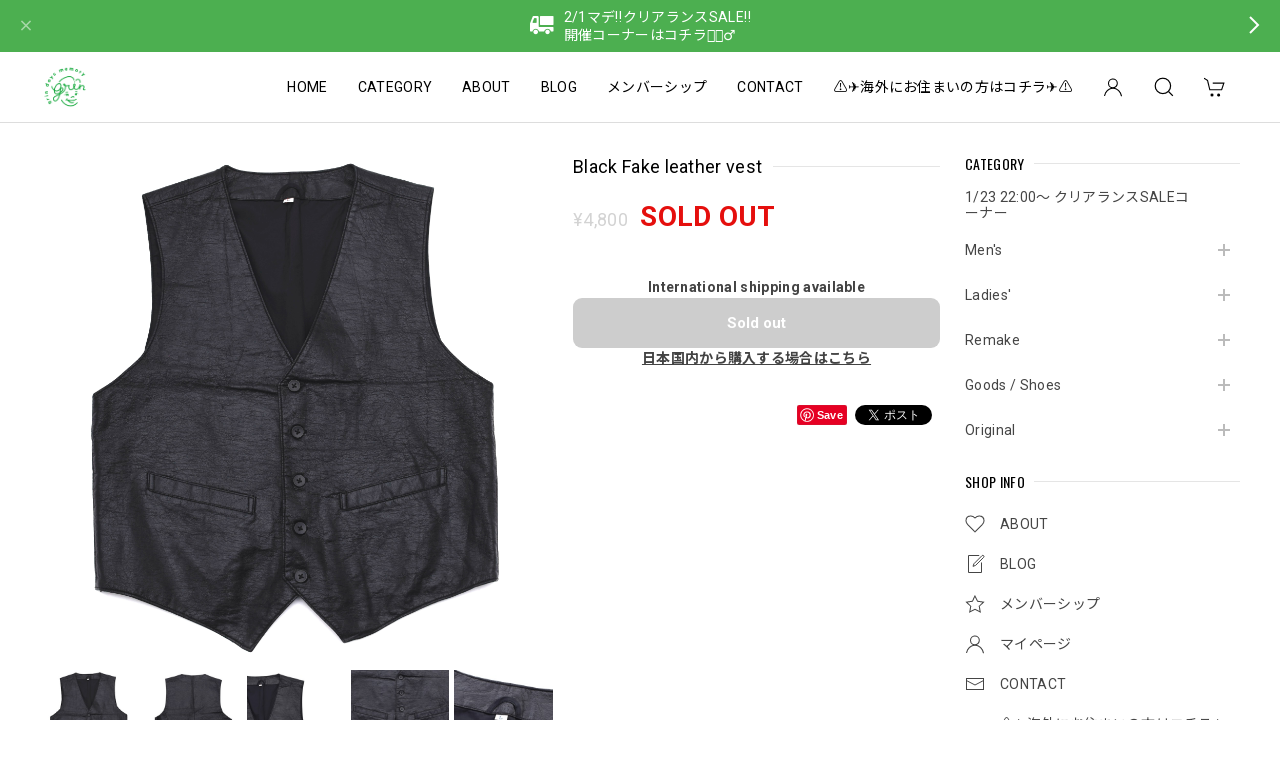

--- FILE ---
content_type: text/html; charset=UTF-8
request_url: https://shop.grin-days-memory.com/items/36474794
body_size: 46215
content:
<!DOCTYPE html>
<html lang="ja">
<head>

<link rel="stylesheet" type="text/css" href="https://cf-baseassets.thebase.in/a6f4fb53a272ed34ba8737aede590f42/asset/shop/BASEshop-c04794395695aab12cc9.css"/>
<meta charset="utf-8">
<meta name="viewport" content="width=device-width, initial-scale=1, viewport-fit=cover">

<link rel='canonical' href='https://shop.grin-days-memory.com/items/36474794' />


<title>Black Fake leather vest  | 古着屋 grin days memory 【公式】古着通販 オンラインストア</title>

<meta name="BASE-Theme-Name" content="Discovery">
<meta name="BASE-Theme-Version" content="1.251218">

<link rel='icon' type='image/png' href='//static.thebase.in/favicon.png' />
<link rel='apple-touch-icon' sizes='180x180' href='//static.thebase.in/apple-touch-icon.png' />
<link rel='apple-touch-icon-precomposed' href='//static.thebase.in/apple-touch-icon.png' />

<script src="https://ajax.googleapis.com/ajax/libs/jquery/1.12.4/jquery.min.js"></script>


<link rel="preconnect" href="https://fonts.googleapis.com">
<link rel="preconnect" href="https://fonts.gstatic.com" crossorigin>
<link href="https://fonts.googleapis.com/css2?family=Noto+Sans+JP:wght@400;700&family=Roboto:wght@400;700&family=Oswald&display=swap" rel="stylesheet">
<link href="https://fonts.googleapis.com/css2?family=Tangerine&display=swap" rel="stylesheet">

<link rel="stylesheet" href="https://basefile.akamaized.net/dolcevivace-shopselect-net/60cb65ad5762e/uikit.min.css">
<link rel="stylesheet" href="https://basefile.akamaized.net/dolcevivace-shopselect-net/60cb6625b79cc/flickity.min.css">
<link rel="stylesheet" href="https://basefile.akamaized.net/dolcevivace-shopselect-net/66d595c32aace/glightbox.min.css">

<link rel="stylesheet" href="https://basefile.akamaized.net/dolcevivace-shopselect-net/68cd78f12b3e1/dolce.vita.min.css">

<!-- SP下部に購入ボタン固定表示 -->
<link rel="stylesheet" href="https://basefile.akamaized.net/dolcevivace-shopselect-net/614bc83b544e4/discovery.bc.min.css"><!-- PC 商品一覧を横に4アイテム表示 -->
<link rel="stylesheet" href="https://basefile.akamaized.net/dolcevivace-shopselect-net/60d36d06925cc/discovery.pc4.min.css"><!-- SP 商品一覧を横に3アイテム表示 -->
<link rel="stylesheet" href="https://basefile.akamaized.net/dolcevivace-shopselect-net/60d36d133e08c/discovery.sp3.min.css">
<meta name="description" content="♦︎ 実寸♦︎・着丈59cm (Length)・身幅50cm (Hem Width)・肩幅37cm (Shoulder Width)♦︎表記サイズ♦︎     ・size L♦︎ 素材(material) ♦︎・タグなしpolyurethaneだと思われます♦︎商品説明♦︎ブラック フェイクレザー ベストシンプルながらも存在感のある一枚経年による合皮ならではのヒビ割れがかった風合いがよりビンテージライクでGOOD単調になりがちなレイヤードコーデのアクセントにぴったりな一枚です♦︎ 状態 ♦︎画像の様に、使用感によるシワ癖や、生地のヒビやアタリなどはありますが、良い雰囲気に仕上がっています汚れのないまだまだ着用していただける一枚です取り扱いの商品は古着なので、古着にご理解がない方や、神経質な方は恐れ入りますが、トラブル回避のために購入をご遠慮ください" />

<meta property="fb:app_id" content="350947278320210" />
<meta property="og:description" content="♦︎ 実寸♦︎・着丈59cm (Length)・身幅50cm (Hem Width)・肩幅37cm (Shoulder Width)♦︎表記サイズ♦︎     ・size L♦︎ 素材(material) ♦︎・タグなしpolyurethaneだと思われます♦︎商品説明♦︎ブラック フェイクレザー ベストシンプルながらも存在感のある一枚経年による合皮ならではのヒビ割れがかった風合いがよりビンテージライクでGOOD単調になりがちなレイヤードコーデのアクセントにぴったりな一枚です♦︎ 状態 ♦︎画像の様に、使用感によるシワ癖や、生地のヒビやアタリなどはありますが、良い雰囲気に仕上がっています汚れのないまだまだ着用していただける一枚です取り扱いの商品は古着なので、古着にご理解がない方や、神経質な方は恐れ入りますが、トラブル回避のために購入をご遠慮ください" />
<meta property="og:title" content="Black Fake leather vest  | 古着屋 grin days memory 【公式】古着通販 オンラインストア powered by BASE" />
<meta property="og:image" content="https://baseec-img-mng.akamaized.net/images/item/origin/cb985e1339e1a130d69ba4dd048b153c.jpg?imformat=generic&q=90&im=Resize,width=1200,type=normal" />
<meta property="og:url" content="https://shop.grin-days-memory.com/items/36474794" />
<meta property="og:site_name" content="古着屋 grin days memory 【公式】古着通販 オンラインストア" />
<meta property="og:type" content="product" />

<meta property="product:price:amount" content="4800" />
<meta property="product:price:currency" content="JPY" />
<meta property="product:product_link" content="https://shop.grin-days-memory.com/items/36474794" />

<meta name="twitter:card" content="summary_large_image" />
		<meta name="twitter:site" content="@BASEec" />
	<meta name="twitter:url" content="https://shop.grin-days-memory.com/items/36474794" />
<meta name="twitter:title" content="Black Fake leather vest  | 古着屋 grin days memory 【公式】古着通販 オンラインストア" />
<meta name="twitter:description" content="♦︎ 実寸♦︎・着丈59cm (Length)・身幅50cm (Hem Width)・肩幅37cm (Shoulder Width)♦︎表記サイズ♦︎     ・size L♦︎ 素材(material) ♦︎・タグなしpolyurethaneだと思われます♦︎商品説明♦︎ブラック フェイクレザー ベストシンプルながらも存在感のある一枚経年による合皮ならではのヒビ割れがかった風合いがよりビンテージライクでGOOD単調になりがちなレイヤードコーデのアクセントにぴったりな一枚です♦︎ 状態 ♦︎画像の様に、使用感によるシワ癖や、生地のヒビやアタリなどはありますが、良い雰囲気に仕上がっています汚れのないまだまだ着用していただける一枚です取り扱いの商品は古着なので、古着にご理解がない方や、神経質な方は恐れ入りますが、トラブル回避のために購入をご遠慮ください" />
<meta name="twitter:image" content="https://baseec-img-mng.akamaized.net/images/item/origin/cb985e1339e1a130d69ba4dd048b153c.jpg?imformat=generic&q=90&im=Resize,width=1200,type=normal" />





<style type="text/css">
body { 
        background-image: none;
        background-color: #ffffff;
     }
</style>


<style>
/****** 全体設定 ******/
:root {
--dolce-text-color: #434343;--dolce-subtext-color: #999999;--dolce-a-color: #454545;--dolce-ahover-color: #999999;--dolce-cart-color: #4CAF50;--dolce-title-color: #000000;--dolce-title-line-color: #e5e5e5;--dolce-sale-color: #E50F0D;--dolce-comming-color: #0DDBAB;--dolce-takeout-color: #ff9800;--dolce-pre-color: #1e88e5;--dolce-lottery-color: #5e35b1;--dolce-community-color: #000000;--dolce-header-bg-color: #ffffff;--dolce-header-text-color: #000000;--dolce-footer-bg-color: #fafafa;--dolce-footer-text-color: #333333;--dolce-soldout-color: #E50F0D;--information-banner-height:0px;
}
main{ background-color: #ffffff; }
.uk-heading-line{ background: #ffffff; }
html { font-size : 16px; }
@media screen and (max-width : 959px) {
html{ font-size : calc(16px - 1px); }
}
.sidebar{order: 3}
.maincontainer{order: 1}
.header-logo .logoText,
.footer-logo .logoText { font-family: 'Tangerine', -apple-system, BlinkMacSystemFont, "Helvetica Neue", "ヒラギノ角ゴ ProN W3", Hiragino Kaku Gothic ProN, Arial, "メイリオ", Meiryo, sans-serif !important; }
#dolce-itemdetail .item-price .proper-price,
.item .item-price.soldout .price,
#dolce-itemdetail .proper,
#dolce-itemdetail .item-price.soldout .price{ color: #d3d3d3; }

/****** パーツ用設定 ******/
#sidebar-menu .category-btn .cat-pic{ width:5px; }
#sidebar-menu .category-btn .cat-inner{width:5px;margin:0; }
#sidebar-menu .category-btn .cat-title{width: calc(100% - 45px); }
#sidebar-menu .medium-category{padding-left:20px !important; }
#sidebar-shipping{ border-color: #FFFFFF; }
#about-shipping .shipping,
#sidebar-shipping .shipping,
#footer-shipping .shipping{ color: #000000; }
#about-shipping .conditions,
#sidebar-shipping .conditions,
#sidebar-shipping .exclusion{ color: #111111; }
#footer-payment .payment-item,
#dolce-about #payment .payment-label{
background: #00C7B6; }


/****** インラインでの調整 ******/
@font-face {
font-family: "shopicon";
font-style: normal;
font-weight: normal;
src: url("https://shop.grin-days-memory.com//css/shopTemplate/fonts/shopicon.eot?md4x76");
src: url("https://shop.grin-days-memory.com//css/shopTemplate/fonts/shopicon.eot?md4x76#iefix")
format("embedded-opentype"),
url("https://shop.grin-days-memory.com//css/shopTemplate/fonts/shopicon.ttf?md4x76") format("truetype"),
url("https://shop.grin-days-memory.com//css/shopTemplate/fonts/shopicon.woff?md4x76") format("woff"),
url("https://shop.grin-days-memory.com//css/shopTemplate/fonts/shopicon.svg?md4x76#shopicon")
format("svg");
}
#header-box .uk-icon:hover,
header a:hover { color: #000000 !important; opacity: 0.7; }
footer a:hover { color: #333333 !important; opacity: 0.7; }
#appsItemDetailCustomTag .appsItemDetailCustomTag_heading{
font-size: 1.125rem !important;
line-height: 1.4rem !important;
margin-top: 30px !important;
}
#itemAttention .communityLabel{ background-color: #000 !important; }
.blogDetail h2 a,
.blogListMain h2 a{
color: #434343 !important;
}
.appsicon-crossCircle:before {
color: #000 !important;
}
.grecaptcha-badge{
z-index: 1000;
}
.ageVerificationWarning{
font-size: 1.8rem !important;
color: #434343 !important;}
.purchaseButtonModal__inputAreaLabel,
.purchaseButtonModal__ageVerificationWarningText{
color: #333 !important;}
/****** インラインでの調整 ******/

/* お知らせバナーApp */
.informationBanner button{
cursor: pointer;}
body:not(#shopTopPage) main{
margin-top: var(--information-banner-height,0);}
@media (min-width: 960px) {
#first-view{
height:calc(100vh - 70px - var(--information-banner-height,0));}
.msg_startButton {
margin-bottom:calc(20px + var(--information-banner-height,0));}
#floating-banner{
margin-bottom:var(--information-banner-height,0);}
#floating-banner.messenger-padding{
margin-bottom:calc(20px + var(--information-banner-height,0));}
.uk-navbar-dropdown{
max-height: calc(100vh - 90px - var(--information-banner-height,0));}}
@media (max-width: 959px) {
.key-visual-sp{
margin-top:calc(70px + var(--information-banner-height,0));}}

/* メールマガジンApp */
#sidebar-mailmagazine{
margin-bottom:20px;}
.mailmagazine-text{
padding: 0 0 10px 5px;
font-size: 0.8125rem;}
.mailMagazineSubscribe_field {
display: flex;
padding-left: 5px;}
.mailMagazineSubscribe_input {
max-width: calc(100% - 80px);
width: 100%;
height: 34px;
background-color: #fff;
margin-right: 10px;}
.mailMagazineSubscribe_submit {
width: 70px;
height: 34px;
color: #fff;
font-size: 0.8125rem;
border-radius: 4px;
background-color: #252525;
cursor: pointer;}
@media (min-width: 960px) {
#footer-mailmagazine .mailMagazineSubscribe_input {
max-width: calc(100% - 70px);}
#footer-mailmagazine .mailMagazineSubscribe_submit {
width: 60px;}}
.mailMagazineSubscribe_submit:disabled {
background: #ccc;}
.mailMagazineSubscribe_confirm{
font-size: 0.8125rem;
padding: 0 0 0 5px;}

/* メンバーシップApp */
#membership {
padding: 0 0 20px !important;
max-width: 100%; }
.membership .guide .img-wrapper .img {
height: auto !important; }
.membership .mypage .content .definition-description .mail-address {
margin: 0 !important; }
.membership .guide .content .heading {
line-height: 34px !important; }
.membership .guide .register .box .content {
margin-bottom: 0 !important; }
.membership .draft .message {
margin-top: 30px !important; }
#membership h2,
#membership h3,
#membership h4{
color: #434343 }
.membership .mypage .content .customer-info-wrapper .edit-wrapper .edit,
.membership .mypage .content .about-wrapper .about,
.membership .login .register-link{
color: #454545 !important; }
.membership .mypage .card,
.membership .mypage .content .definition-description .mail-address,
.membership .guide .register,
.membership .guide .register h3{
color: #333 !important; }
.membership .login .link{
background: #4CAF50 !important; }
.exchange-point-icon > path {
fill: #434343 }
@media (max-width: 992px) {
#membership{
padding: 0 !important; }
.membership .draft .message {
margin-top: 10px !important; }}

.bnplBanner {
padding: 8px 12px !important;
margin-top: 7px !important;}
.glightbox-container .ginner-container {
  height: auto;}

.easyOverseasSales__label,
.easyOverseasSalesArea__link{
  color: var(--dolce-text-color) !important; }
@media (max-width: 959px) {
.purchaseButton .easyOverseasSales .purchaseButton__btn {
  margin-top:0;}}
#bottom-cart:has(.easyOverseasSales) {
  display: none !important;}

.subsc-text{
  color: var(--dolce-text-color) !important;
  font-size: 13px !important;
  vertical-align: bottom;
  padding-right: 5px;}

</style>

<!-- Rewrite -->
<link rel="stylesheet" href="https://basefile.akamaized.net/dolcevivace-shopselect-net/60d36d5929808/discovery.last.min.css">


<script type="text/javascript">
	var _gaq = _gaq || [];
	var gtag = gtag || function(){};
</script>
			<!-- Matomo Tag Manager -->
<script>
  var _mtm = window._mtm = window._mtm || [];
  _mtm.push({
	'mtm.startTime': (new Date().getTime()),
	'event': 'mtm.Start',
	'env': "production",

	
				'shopId': "GrinDays-fashionstore-jp",

						'itemId': "36474794",
			
  });
  (function() {
    var d=document, g=d.createElement('script'), s=d.getElementsByTagName('script')[0];
    g.async=true; g.src='https://matomo.thebase.com/matomo/js/container_9jiEAfNf.js'; s.parentNode.insertBefore(g,s);
  })();
</script>
<!-- End Matomo Tag Manager -->
	


<!-- Global site tag (gtag.js) -->
<script async src="https://www.googletagmanager.com/gtag/js?id=10798044539&l=gtagDataLayer"></script>
<script>  window.gtagDataLayer = window.gtagDataLayer || [];
  function gtag(){gtagDataLayer.push(arguments);}
  gtag('js', new Date());
  gtag('set', 'linker', {
    'domains': ['shop.grin-days-memory.com', 'c.thebase.in']
  });

      gtag('config', 'AW-10798044539', {
    'ecomm_pagetype': 'product',
    'ecomm_prodid': '36474794',
  });
  </script>
<!-- End Global site tag -->



	<!-- Facebook Pixel Code -->
	<script>
		!function(f,b,e,v,n,t,s){if(f.fbq)return;n=f.fbq=function(){n.callMethod?
			n.callMethod.apply(n,arguments):n.queue.push(arguments)};if(!f._fbq)f._fbq=n;
			n.push=n;n.loaded=!0;n.version='2.0';n.queue=[];t=b.createElement(e);t.async=!0;
			t.src=v;s=b.getElementsByTagName(e)[0];s.parentNode.insertBefore(t,s)}(window,
			document,'script','https://connect.facebook.net/en_US/fbevents.js');

			
		fbq('init', '375445430103554', {}, { agent: 'plthebase' });
		fbq('trackSingle', '375445430103554', 'PageView');

				const viewContentEventId = crypto.randomUUID();
		const viewContentEventIdObj = { eventID: viewContentEventId };
		fbq('trackSingle', '375445430103554', 'ViewContent', {"content_ids":["36474794"],"content_name":"Black Fake leather vest ","content_type":"product","contents":[{"id":"36474794","quantity":1,"item_price":4800}],"currency":"JPY","value":4800}, viewContentEventIdObj);
		data = JSON.parse('{"content_ids":["36474794"],"content_name":"Black Fake leather vest ","content_type":"product","contents":[{"id":"36474794","quantity":1,"item_price":4800}],"currency":"JPY","value":4800}');
		data.event_name = 'ViewContent';
		data.event_id = viewContentEventId;
				if (data) {
			(function(data) {
				window.addEventListener('load', function() {
					$.ajax({
						type: 'POST',
						url: "https://shop.grin-days-memory.com/facebook/conversion/",
						dataType: 'json',
						data: data,
						success: function (data) {},
					})
				})
			})(data)
		}

	</script>
	<!-- End Facebook Pixel Code -->






<meta name="cot:primaryColor" content="#13e824"><meta name="cot:accentColor" content="#000000"><meta name="cot:textColor" content="#000000"><meta name="cot:lightTextColor" content="#ffffff"><meta name="cot:complementaryColor" content="#000000"><meta name="cot:titleColor" content="#000000">

	

	<script type="text/javascript">
		;window.NREUM||(NREUM={});NREUM.init={distributed_tracing:{enabled:true},privacy:{cookies_enabled:true},ajax:{deny_list:["bam.nr-data.net"]}};

		;NREUM.loader_config={accountID:"2907216",trustKey:"2804831",agentID:"663072695",licenseKey:"NRJS-4c41e18b2dabf750af0",applicationID:"663072695"}
		;NREUM.info={beacon:"bam.nr-data.net",errorBeacon:"bam.nr-data.net",licenseKey:"NRJS-4c41e18b2dabf750af0",applicationID:"663072695",sa:1}

		;/*! For license information please see nr-loader-spa-1.236.0.min.js.LICENSE.txt */
		(()=>{"use strict";var e,t,r={5763:(e,t,r)=>{r.d(t,{P_:()=>l,Mt:()=>g,C5:()=>s,DL:()=>v,OP:()=>T,lF:()=>D,Yu:()=>y,Dg:()=>h,CX:()=>c,GE:()=>b,sU:()=>_});var n=r(8632),i=r(9567);const o={beacon:n.ce.beacon,errorBeacon:n.ce.errorBeacon,licenseKey:void 0,applicationID:void 0,sa:void 0,queueTime:void 0,applicationTime:void 0,ttGuid:void 0,user:void 0,account:void 0,product:void 0,extra:void 0,jsAttributes:{},userAttributes:void 0,atts:void 0,transactionName:void 0,tNamePlain:void 0},a={};function s(e){if(!e)throw new Error("All info objects require an agent identifier!");if(!a[e])throw new Error("Info for ".concat(e," was never set"));return a[e]}function c(e,t){if(!e)throw new Error("All info objects require an agent identifier!");a[e]=(0,i.D)(t,o),(0,n.Qy)(e,a[e],"info")}var u=r(7056);const d=()=>{const e={blockSelector:"[data-nr-block]",maskInputOptions:{password:!0}};return{allow_bfcache:!0,privacy:{cookies_enabled:!0},ajax:{deny_list:void 0,enabled:!0,harvestTimeSeconds:10},distributed_tracing:{enabled:void 0,exclude_newrelic_header:void 0,cors_use_newrelic_header:void 0,cors_use_tracecontext_headers:void 0,allowed_origins:void 0},session:{domain:void 0,expiresMs:u.oD,inactiveMs:u.Hb},ssl:void 0,obfuscate:void 0,jserrors:{enabled:!0,harvestTimeSeconds:10},metrics:{enabled:!0},page_action:{enabled:!0,harvestTimeSeconds:30},page_view_event:{enabled:!0},page_view_timing:{enabled:!0,harvestTimeSeconds:30,long_task:!1},session_trace:{enabled:!0,harvestTimeSeconds:10},harvest:{tooManyRequestsDelay:60},session_replay:{enabled:!1,harvestTimeSeconds:60,sampleRate:.1,errorSampleRate:.1,maskTextSelector:"*",maskAllInputs:!0,get blockClass(){return"nr-block"},get ignoreClass(){return"nr-ignore"},get maskTextClass(){return"nr-mask"},get blockSelector(){return e.blockSelector},set blockSelector(t){e.blockSelector+=",".concat(t)},get maskInputOptions(){return e.maskInputOptions},set maskInputOptions(t){e.maskInputOptions={...t,password:!0}}},spa:{enabled:!0,harvestTimeSeconds:10}}},f={};function l(e){if(!e)throw new Error("All configuration objects require an agent identifier!");if(!f[e])throw new Error("Configuration for ".concat(e," was never set"));return f[e]}function h(e,t){if(!e)throw new Error("All configuration objects require an agent identifier!");f[e]=(0,i.D)(t,d()),(0,n.Qy)(e,f[e],"config")}function g(e,t){if(!e)throw new Error("All configuration objects require an agent identifier!");var r=l(e);if(r){for(var n=t.split("."),i=0;i<n.length-1;i++)if("object"!=typeof(r=r[n[i]]))return;r=r[n[n.length-1]]}return r}const p={accountID:void 0,trustKey:void 0,agentID:void 0,licenseKey:void 0,applicationID:void 0,xpid:void 0},m={};function v(e){if(!e)throw new Error("All loader-config objects require an agent identifier!");if(!m[e])throw new Error("LoaderConfig for ".concat(e," was never set"));return m[e]}function b(e,t){if(!e)throw new Error("All loader-config objects require an agent identifier!");m[e]=(0,i.D)(t,p),(0,n.Qy)(e,m[e],"loader_config")}const y=(0,n.mF)().o;var w=r(385),x=r(6818);const A={buildEnv:x.Re,bytesSent:{},queryBytesSent:{},customTransaction:void 0,disabled:!1,distMethod:x.gF,isolatedBacklog:!1,loaderType:void 0,maxBytes:3e4,offset:Math.floor(w._A?.performance?.timeOrigin||w._A?.performance?.timing?.navigationStart||Date.now()),onerror:void 0,origin:""+w._A.location,ptid:void 0,releaseIds:{},session:void 0,xhrWrappable:"function"==typeof w._A.XMLHttpRequest?.prototype?.addEventListener,version:x.q4},E={};function T(e){if(!e)throw new Error("All runtime objects require an agent identifier!");if(!E[e])throw new Error("Runtime for ".concat(e," was never set"));return E[e]}function _(e,t){if(!e)throw new Error("All runtime objects require an agent identifier!");E[e]=(0,i.D)(t,A),(0,n.Qy)(e,E[e],"runtime")}function D(e){return function(e){try{const t=s(e);return!!t.licenseKey&&!!t.errorBeacon&&!!t.applicationID}catch(e){return!1}}(e)}},9567:(e,t,r)=>{r.d(t,{D:()=>i});var n=r(50);function i(e,t){try{if(!e||"object"!=typeof e)return(0,n.Z)("Setting a Configurable requires an object as input");if(!t||"object"!=typeof t)return(0,n.Z)("Setting a Configurable requires a model to set its initial properties");const r=Object.create(Object.getPrototypeOf(t),Object.getOwnPropertyDescriptors(t)),o=0===Object.keys(r).length?e:r;for(let a in o)if(void 0!==e[a])try{"object"==typeof e[a]&&"object"==typeof t[a]?r[a]=i(e[a],t[a]):r[a]=e[a]}catch(e){(0,n.Z)("An error occurred while setting a property of a Configurable",e)}return r}catch(e){(0,n.Z)("An error occured while setting a Configurable",e)}}},6818:(e,t,r)=>{r.d(t,{Re:()=>i,gF:()=>o,q4:()=>n});const n="1.236.0",i="PROD",o="CDN"},385:(e,t,r)=>{r.d(t,{FN:()=>a,IF:()=>u,Nk:()=>f,Tt:()=>s,_A:()=>o,il:()=>n,pL:()=>c,v6:()=>i,w1:()=>d});const n="undefined"!=typeof window&&!!window.document,i="undefined"!=typeof WorkerGlobalScope&&("undefined"!=typeof self&&self instanceof WorkerGlobalScope&&self.navigator instanceof WorkerNavigator||"undefined"!=typeof globalThis&&globalThis instanceof WorkerGlobalScope&&globalThis.navigator instanceof WorkerNavigator),o=n?window:"undefined"!=typeof WorkerGlobalScope&&("undefined"!=typeof self&&self instanceof WorkerGlobalScope&&self||"undefined"!=typeof globalThis&&globalThis instanceof WorkerGlobalScope&&globalThis),a=""+o?.location,s=/iPad|iPhone|iPod/.test(navigator.userAgent),c=s&&"undefined"==typeof SharedWorker,u=(()=>{const e=navigator.userAgent.match(/Firefox[/\s](\d+\.\d+)/);return Array.isArray(e)&&e.length>=2?+e[1]:0})(),d=Boolean(n&&window.document.documentMode),f=!!navigator.sendBeacon},1117:(e,t,r)=>{r.d(t,{w:()=>o});var n=r(50);const i={agentIdentifier:"",ee:void 0};class o{constructor(e){try{if("object"!=typeof e)return(0,n.Z)("shared context requires an object as input");this.sharedContext={},Object.assign(this.sharedContext,i),Object.entries(e).forEach((e=>{let[t,r]=e;Object.keys(i).includes(t)&&(this.sharedContext[t]=r)}))}catch(e){(0,n.Z)("An error occured while setting SharedContext",e)}}}},8e3:(e,t,r)=>{r.d(t,{L:()=>d,R:()=>c});var n=r(2177),i=r(1284),o=r(4322),a=r(3325);const s={};function c(e,t){const r={staged:!1,priority:a.p[t]||0};u(e),s[e].get(t)||s[e].set(t,r)}function u(e){e&&(s[e]||(s[e]=new Map))}function d(){let e=arguments.length>0&&void 0!==arguments[0]?arguments[0]:"",t=arguments.length>1&&void 0!==arguments[1]?arguments[1]:"feature";if(u(e),!e||!s[e].get(t))return a(t);s[e].get(t).staged=!0;const r=[...s[e]];function a(t){const r=e?n.ee.get(e):n.ee,a=o.X.handlers;if(r.backlog&&a){var s=r.backlog[t],c=a[t];if(c){for(var u=0;s&&u<s.length;++u)f(s[u],c);(0,i.D)(c,(function(e,t){(0,i.D)(t,(function(t,r){r[0].on(e,r[1])}))}))}delete a[t],r.backlog[t]=null,r.emit("drain-"+t,[])}}r.every((e=>{let[t,r]=e;return r.staged}))&&(r.sort(((e,t)=>e[1].priority-t[1].priority)),r.forEach((e=>{let[t]=e;a(t)})))}function f(e,t){var r=e[1];(0,i.D)(t[r],(function(t,r){var n=e[0];if(r[0]===n){var i=r[1],o=e[3],a=e[2];i.apply(o,a)}}))}},2177:(e,t,r)=>{r.d(t,{c:()=>f,ee:()=>u});var n=r(8632),i=r(2210),o=r(1284),a=r(5763),s="nr@context";let c=(0,n.fP)();var u;function d(){}function f(e){return(0,i.X)(e,s,l)}function l(){return new d}function h(){u.aborted=!0,u.backlog={}}c.ee?u=c.ee:(u=function e(t,r){var n={},c={},f={},g=!1;try{g=16===r.length&&(0,a.OP)(r).isolatedBacklog}catch(e){}var p={on:b,addEventListener:b,removeEventListener:y,emit:v,get:x,listeners:w,context:m,buffer:A,abort:h,aborted:!1,isBuffering:E,debugId:r,backlog:g?{}:t&&"object"==typeof t.backlog?t.backlog:{}};return p;function m(e){return e&&e instanceof d?e:e?(0,i.X)(e,s,l):l()}function v(e,r,n,i,o){if(!1!==o&&(o=!0),!u.aborted||i){t&&o&&t.emit(e,r,n);for(var a=m(n),s=w(e),d=s.length,f=0;f<d;f++)s[f].apply(a,r);var l=T()[c[e]];return l&&l.push([p,e,r,a]),a}}function b(e,t){n[e]=w(e).concat(t)}function y(e,t){var r=n[e];if(r)for(var i=0;i<r.length;i++)r[i]===t&&r.splice(i,1)}function w(e){return n[e]||[]}function x(t){return f[t]=f[t]||e(p,t)}function A(e,t){var r=T();p.aborted||(0,o.D)(e,(function(e,n){t=t||"feature",c[n]=t,t in r||(r[t]=[])}))}function E(e){return!!T()[c[e]]}function T(){return p.backlog}}(void 0,"globalEE"),c.ee=u)},5546:(e,t,r)=>{r.d(t,{E:()=>n,p:()=>i});var n=r(2177).ee.get("handle");function i(e,t,r,i,o){o?(o.buffer([e],i),o.emit(e,t,r)):(n.buffer([e],i),n.emit(e,t,r))}},4322:(e,t,r)=>{r.d(t,{X:()=>o});var n=r(5546);o.on=a;var i=o.handlers={};function o(e,t,r,o){a(o||n.E,i,e,t,r)}function a(e,t,r,i,o){o||(o="feature"),e||(e=n.E);var a=t[o]=t[o]||{};(a[r]=a[r]||[]).push([e,i])}},3239:(e,t,r)=>{r.d(t,{bP:()=>s,iz:()=>c,m$:()=>a});var n=r(385);let i=!1,o=!1;try{const e={get passive(){return i=!0,!1},get signal(){return o=!0,!1}};n._A.addEventListener("test",null,e),n._A.removeEventListener("test",null,e)}catch(e){}function a(e,t){return i||o?{capture:!!e,passive:i,signal:t}:!!e}function s(e,t){let r=arguments.length>2&&void 0!==arguments[2]&&arguments[2],n=arguments.length>3?arguments[3]:void 0;window.addEventListener(e,t,a(r,n))}function c(e,t){let r=arguments.length>2&&void 0!==arguments[2]&&arguments[2],n=arguments.length>3?arguments[3]:void 0;document.addEventListener(e,t,a(r,n))}},4402:(e,t,r)=>{r.d(t,{Ht:()=>u,M:()=>c,Rl:()=>a,ky:()=>s});var n=r(385);const i="xxxxxxxx-xxxx-4xxx-yxxx-xxxxxxxxxxxx";function o(e,t){return e?15&e[t]:16*Math.random()|0}function a(){const e=n._A?.crypto||n._A?.msCrypto;let t,r=0;return e&&e.getRandomValues&&(t=e.getRandomValues(new Uint8Array(31))),i.split("").map((e=>"x"===e?o(t,++r).toString(16):"y"===e?(3&o()|8).toString(16):e)).join("")}function s(e){const t=n._A?.crypto||n._A?.msCrypto;let r,i=0;t&&t.getRandomValues&&(r=t.getRandomValues(new Uint8Array(31)));const a=[];for(var s=0;s<e;s++)a.push(o(r,++i).toString(16));return a.join("")}function c(){return s(16)}function u(){return s(32)}},7056:(e,t,r)=>{r.d(t,{Bq:()=>n,Hb:()=>o,oD:()=>i});const n="NRBA",i=144e5,o=18e5},7894:(e,t,r)=>{function n(){return Math.round(performance.now())}r.d(t,{z:()=>n})},7243:(e,t,r)=>{r.d(t,{e:()=>o});var n=r(385),i={};function o(e){if(e in i)return i[e];if(0===(e||"").indexOf("data:"))return{protocol:"data"};let t;var r=n._A?.location,o={};if(n.il)t=document.createElement("a"),t.href=e;else try{t=new URL(e,r.href)}catch(e){return o}o.port=t.port;var a=t.href.split("://");!o.port&&a[1]&&(o.port=a[1].split("/")[0].split("@").pop().split(":")[1]),o.port&&"0"!==o.port||(o.port="https"===a[0]?"443":"80"),o.hostname=t.hostname||r.hostname,o.pathname=t.pathname,o.protocol=a[0],"/"!==o.pathname.charAt(0)&&(o.pathname="/"+o.pathname);var s=!t.protocol||":"===t.protocol||t.protocol===r.protocol,c=t.hostname===r.hostname&&t.port===r.port;return o.sameOrigin=s&&(!t.hostname||c),"/"===o.pathname&&(i[e]=o),o}},50:(e,t,r)=>{function n(e,t){"function"==typeof console.warn&&(console.warn("New Relic: ".concat(e)),t&&console.warn(t))}r.d(t,{Z:()=>n})},2587:(e,t,r)=>{r.d(t,{N:()=>c,T:()=>u});var n=r(2177),i=r(5546),o=r(8e3),a=r(3325);const s={stn:[a.D.sessionTrace],err:[a.D.jserrors,a.D.metrics],ins:[a.D.pageAction],spa:[a.D.spa],sr:[a.D.sessionReplay,a.D.sessionTrace]};function c(e,t){const r=n.ee.get(t);e&&"object"==typeof e&&(Object.entries(e).forEach((e=>{let[t,n]=e;void 0===u[t]&&(s[t]?s[t].forEach((e=>{n?(0,i.p)("feat-"+t,[],void 0,e,r):(0,i.p)("block-"+t,[],void 0,e,r),(0,i.p)("rumresp-"+t,[Boolean(n)],void 0,e,r)})):n&&(0,i.p)("feat-"+t,[],void 0,void 0,r),u[t]=Boolean(n))})),Object.keys(s).forEach((e=>{void 0===u[e]&&(s[e]?.forEach((t=>(0,i.p)("rumresp-"+e,[!1],void 0,t,r))),u[e]=!1)})),(0,o.L)(t,a.D.pageViewEvent))}const u={}},2210:(e,t,r)=>{r.d(t,{X:()=>i});var n=Object.prototype.hasOwnProperty;function i(e,t,r){if(n.call(e,t))return e[t];var i=r();if(Object.defineProperty&&Object.keys)try{return Object.defineProperty(e,t,{value:i,writable:!0,enumerable:!1}),i}catch(e){}return e[t]=i,i}},1284:(e,t,r)=>{r.d(t,{D:()=>n});const n=(e,t)=>Object.entries(e||{}).map((e=>{let[r,n]=e;return t(r,n)}))},4351:(e,t,r)=>{r.d(t,{P:()=>o});var n=r(2177);const i=()=>{const e=new WeakSet;return(t,r)=>{if("object"==typeof r&&null!==r){if(e.has(r))return;e.add(r)}return r}};function o(e){try{return JSON.stringify(e,i())}catch(e){try{n.ee.emit("internal-error",[e])}catch(e){}}}},3960:(e,t,r)=>{r.d(t,{K:()=>a,b:()=>o});var n=r(3239);function i(){return"undefined"==typeof document||"complete"===document.readyState}function o(e,t){if(i())return e();(0,n.bP)("load",e,t)}function a(e){if(i())return e();(0,n.iz)("DOMContentLoaded",e)}},8632:(e,t,r)=>{r.d(t,{EZ:()=>u,Qy:()=>c,ce:()=>o,fP:()=>a,gG:()=>d,mF:()=>s});var n=r(7894),i=r(385);const o={beacon:"bam.nr-data.net",errorBeacon:"bam.nr-data.net"};function a(){return i._A.NREUM||(i._A.NREUM={}),void 0===i._A.newrelic&&(i._A.newrelic=i._A.NREUM),i._A.NREUM}function s(){let e=a();return e.o||(e.o={ST:i._A.setTimeout,SI:i._A.setImmediate,CT:i._A.clearTimeout,XHR:i._A.XMLHttpRequest,REQ:i._A.Request,EV:i._A.Event,PR:i._A.Promise,MO:i._A.MutationObserver,FETCH:i._A.fetch}),e}function c(e,t,r){let i=a();const o=i.initializedAgents||{},s=o[e]||{};return Object.keys(s).length||(s.initializedAt={ms:(0,n.z)(),date:new Date}),i.initializedAgents={...o,[e]:{...s,[r]:t}},i}function u(e,t){a()[e]=t}function d(){return function(){let e=a();const t=e.info||{};e.info={beacon:o.beacon,errorBeacon:o.errorBeacon,...t}}(),function(){let e=a();const t=e.init||{};e.init={...t}}(),s(),function(){let e=a();const t=e.loader_config||{};e.loader_config={...t}}(),a()}},7956:(e,t,r)=>{r.d(t,{N:()=>i});var n=r(3239);function i(e){let t=arguments.length>1&&void 0!==arguments[1]&&arguments[1],r=arguments.length>2?arguments[2]:void 0,i=arguments.length>3?arguments[3]:void 0;return void(0,n.iz)("visibilitychange",(function(){if(t)return void("hidden"==document.visibilityState&&e());e(document.visibilityState)}),r,i)}},1214:(e,t,r)=>{r.d(t,{em:()=>v,u5:()=>N,QU:()=>S,_L:()=>I,Gm:()=>L,Lg:()=>M,gy:()=>U,BV:()=>Q,Kf:()=>ee});var n=r(2177);const i="nr@original";var o=Object.prototype.hasOwnProperty,a=!1;function s(e,t){return e||(e=n.ee),r.inPlace=function(e,t,n,i,o){n||(n="");var a,s,c,u="-"===n.charAt(0);for(c=0;c<t.length;c++)d(a=e[s=t[c]])||(e[s]=r(a,u?s+n:n,i,s,o))},r.flag=i,r;function r(t,r,n,a,s){return d(t)?t:(r||(r=""),nrWrapper[i]=t,u(t,nrWrapper,e),nrWrapper);function nrWrapper(){var i,u,d,f;try{u=this,i=[...arguments],d="function"==typeof n?n(i,u):n||{}}catch(t){c([t,"",[i,u,a],d],e)}o(r+"start",[i,u,a],d,s);try{return f=t.apply(u,i)}catch(e){throw o(r+"err",[i,u,e],d,s),e}finally{o(r+"end",[i,u,f],d,s)}}}function o(r,n,i,o){if(!a||t){var s=a;a=!0;try{e.emit(r,n,i,t,o)}catch(t){c([t,r,n,i],e)}a=s}}}function c(e,t){t||(t=n.ee);try{t.emit("internal-error",e)}catch(e){}}function u(e,t,r){if(Object.defineProperty&&Object.keys)try{return Object.keys(e).forEach((function(r){Object.defineProperty(t,r,{get:function(){return e[r]},set:function(t){return e[r]=t,t}})})),t}catch(e){c([e],r)}for(var n in e)o.call(e,n)&&(t[n]=e[n]);return t}function d(e){return!(e&&e instanceof Function&&e.apply&&!e[i])}var f=r(2210),l=r(385);const h={},g=XMLHttpRequest,p="addEventListener",m="removeEventListener";function v(e){var t=function(e){return(e||n.ee).get("events")}(e);if(h[t.debugId]++)return t;h[t.debugId]=1;var r=s(t,!0);function i(e){r.inPlace(e,[p,m],"-",o)}function o(e,t){return e[1]}return"getPrototypeOf"in Object&&(l.il&&b(document,i),b(l._A,i),b(g.prototype,i)),t.on(p+"-start",(function(e,t){var n=e[1];if(null!==n&&("function"==typeof n||"object"==typeof n)){var i=(0,f.X)(n,"nr@wrapped",(function(){var e={object:function(){if("function"!=typeof n.handleEvent)return;return n.handleEvent.apply(n,arguments)},function:n}[typeof n];return e?r(e,"fn-",null,e.name||"anonymous"):n}));this.wrapped=e[1]=i}})),t.on(m+"-start",(function(e){e[1]=this.wrapped||e[1]})),t}function b(e,t){let r=e;for(;"object"==typeof r&&!Object.prototype.hasOwnProperty.call(r,p);)r=Object.getPrototypeOf(r);for(var n=arguments.length,i=new Array(n>2?n-2:0),o=2;o<n;o++)i[o-2]=arguments[o];r&&t(r,...i)}var y="fetch-",w=y+"body-",x=["arrayBuffer","blob","json","text","formData"],A=l._A.Request,E=l._A.Response,T="prototype",_="nr@context";const D={};function N(e){const t=function(e){return(e||n.ee).get("fetch")}(e);if(!(A&&E&&l._A.fetch))return t;if(D[t.debugId]++)return t;function r(e,r,n){var i=e[r];"function"==typeof i&&(e[r]=function(){var e,r=[...arguments],o={};t.emit(n+"before-start",[r],o),o[_]&&o[_].dt&&(e=o[_].dt);var a=i.apply(this,r);return t.emit(n+"start",[r,e],a),a.then((function(e){return t.emit(n+"end",[null,e],a),e}),(function(e){throw t.emit(n+"end",[e],a),e}))})}return D[t.debugId]=1,x.forEach((e=>{r(A[T],e,w),r(E[T],e,w)})),r(l._A,"fetch",y),t.on(y+"end",(function(e,r){var n=this;if(r){var i=r.headers.get("content-length");null!==i&&(n.rxSize=i),t.emit(y+"done",[null,r],n)}else t.emit(y+"done",[e],n)})),t}const O={},j=["pushState","replaceState"];function S(e){const t=function(e){return(e||n.ee).get("history")}(e);return!l.il||O[t.debugId]++||(O[t.debugId]=1,s(t).inPlace(window.history,j,"-")),t}var P=r(3239);const C={},R=["appendChild","insertBefore","replaceChild"];function I(e){const t=function(e){return(e||n.ee).get("jsonp")}(e);if(!l.il||C[t.debugId])return t;C[t.debugId]=!0;var r=s(t),i=/[?&](?:callback|cb)=([^&#]+)/,o=/(.*)\.([^.]+)/,a=/^(\w+)(\.|$)(.*)$/;function c(e,t){var r=e.match(a),n=r[1],i=r[3];return i?c(i,t[n]):t[n]}return r.inPlace(Node.prototype,R,"dom-"),t.on("dom-start",(function(e){!function(e){if(!e||"string"!=typeof e.nodeName||"script"!==e.nodeName.toLowerCase())return;if("function"!=typeof e.addEventListener)return;var n=(a=e.src,s=a.match(i),s?s[1]:null);var a,s;if(!n)return;var u=function(e){var t=e.match(o);if(t&&t.length>=3)return{key:t[2],parent:c(t[1],window)};return{key:e,parent:window}}(n);if("function"!=typeof u.parent[u.key])return;var d={};function f(){t.emit("jsonp-end",[],d),e.removeEventListener("load",f,(0,P.m$)(!1)),e.removeEventListener("error",l,(0,P.m$)(!1))}function l(){t.emit("jsonp-error",[],d),t.emit("jsonp-end",[],d),e.removeEventListener("load",f,(0,P.m$)(!1)),e.removeEventListener("error",l,(0,P.m$)(!1))}r.inPlace(u.parent,[u.key],"cb-",d),e.addEventListener("load",f,(0,P.m$)(!1)),e.addEventListener("error",l,(0,P.m$)(!1)),t.emit("new-jsonp",[e.src],d)}(e[0])})),t}var k=r(5763);const H={};function L(e){const t=function(e){return(e||n.ee).get("mutation")}(e);if(!l.il||H[t.debugId])return t;H[t.debugId]=!0;var r=s(t),i=k.Yu.MO;return i&&(window.MutationObserver=function(e){return this instanceof i?new i(r(e,"fn-")):i.apply(this,arguments)},MutationObserver.prototype=i.prototype),t}const z={};function M(e){const t=function(e){return(e||n.ee).get("promise")}(e);if(z[t.debugId])return t;z[t.debugId]=!0;var r=n.c,o=s(t),a=k.Yu.PR;return a&&function(){function e(r){var n=t.context(),i=o(r,"executor-",n,null,!1);const s=Reflect.construct(a,[i],e);return t.context(s).getCtx=function(){return n},s}l._A.Promise=e,Object.defineProperty(e,"name",{value:"Promise"}),e.toString=function(){return a.toString()},Object.setPrototypeOf(e,a),["all","race"].forEach((function(r){const n=a[r];e[r]=function(e){let i=!1;[...e||[]].forEach((e=>{this.resolve(e).then(a("all"===r),a(!1))}));const o=n.apply(this,arguments);return o;function a(e){return function(){t.emit("propagate",[null,!i],o,!1,!1),i=i||!e}}}})),["resolve","reject"].forEach((function(r){const n=a[r];e[r]=function(e){const r=n.apply(this,arguments);return e!==r&&t.emit("propagate",[e,!0],r,!1,!1),r}})),e.prototype=a.prototype;const n=a.prototype.then;a.prototype.then=function(){var e=this,i=r(e);i.promise=e;for(var a=arguments.length,s=new Array(a),c=0;c<a;c++)s[c]=arguments[c];s[0]=o(s[0],"cb-",i,null,!1),s[1]=o(s[1],"cb-",i,null,!1);const u=n.apply(this,s);return i.nextPromise=u,t.emit("propagate",[e,!0],u,!1,!1),u},a.prototype.then[i]=n,t.on("executor-start",(function(e){e[0]=o(e[0],"resolve-",this,null,!1),e[1]=o(e[1],"resolve-",this,null,!1)})),t.on("executor-err",(function(e,t,r){e[1](r)})),t.on("cb-end",(function(e,r,n){t.emit("propagate",[n,!0],this.nextPromise,!1,!1)})),t.on("propagate",(function(e,r,n){this.getCtx&&!r||(this.getCtx=function(){if(e instanceof Promise)var r=t.context(e);return r&&r.getCtx?r.getCtx():this})}))}(),t}const B={},F="requestAnimationFrame";function U(e){const t=function(e){return(e||n.ee).get("raf")}(e);if(!l.il||B[t.debugId]++)return t;B[t.debugId]=1;var r=s(t);return r.inPlace(window,[F],"raf-"),t.on("raf-start",(function(e){e[0]=r(e[0],"fn-")})),t}const q={},G="setTimeout",V="setInterval",X="clearTimeout",W="-start",Z="-",$=[G,"setImmediate",V,X,"clearImmediate"];function Q(e){const t=function(e){return(e||n.ee).get("timer")}(e);if(q[t.debugId]++)return t;q[t.debugId]=1;var r=s(t);return r.inPlace(l._A,$.slice(0,2),G+Z),r.inPlace(l._A,$.slice(2,3),V+Z),r.inPlace(l._A,$.slice(3),X+Z),t.on(V+W,(function(e,t,n){e[0]=r(e[0],"fn-",null,n)})),t.on(G+W,(function(e,t,n){this.method=n,this.timerDuration=isNaN(e[1])?0:+e[1],e[0]=r(e[0],"fn-",this,n)})),t}var Y=r(50);const K={},J=["open","send"];function ee(e){var t=e||n.ee;const r=function(e){return(e||n.ee).get("xhr")}(t);if(K[r.debugId]++)return r;K[r.debugId]=1,v(t);var i=s(r),o=k.Yu.XHR,a=k.Yu.MO,c=k.Yu.PR,u=k.Yu.SI,d="readystatechange",f=["onload","onerror","onabort","onloadstart","onloadend","onprogress","ontimeout"],h=[],g=l._A.XMLHttpRequest.listeners,p=l._A.XMLHttpRequest=function(e){var t=new o(e);function n(){try{r.emit("new-xhr",[t],t),t.addEventListener(d,b,(0,P.m$)(!1))}catch(e){(0,Y.Z)("An error occured while intercepting XHR",e);try{r.emit("internal-error",[e])}catch(e){}}}return this.listeners=g?[...g,n]:[n],this.listeners.forEach((e=>e())),t};function m(e,t){i.inPlace(t,["onreadystatechange"],"fn-",E)}function b(){var e=this,t=r.context(e);e.readyState>3&&!t.resolved&&(t.resolved=!0,r.emit("xhr-resolved",[],e)),i.inPlace(e,f,"fn-",E)}if(function(e,t){for(var r in e)t[r]=e[r]}(o,p),p.prototype=o.prototype,i.inPlace(p.prototype,J,"-xhr-",E),r.on("send-xhr-start",(function(e,t){m(e,t),function(e){h.push(e),a&&(y?y.then(A):u?u(A):(w=-w,x.data=w))}(t)})),r.on("open-xhr-start",m),a){var y=c&&c.resolve();if(!u&&!c){var w=1,x=document.createTextNode(w);new a(A).observe(x,{characterData:!0})}}else t.on("fn-end",(function(e){e[0]&&e[0].type===d||A()}));function A(){for(var e=0;e<h.length;e++)m(0,h[e]);h.length&&(h=[])}function E(e,t){return t}return r}},7825:(e,t,r)=>{r.d(t,{t:()=>n});const n=r(3325).D.ajax},6660:(e,t,r)=>{r.d(t,{A:()=>i,t:()=>n});const n=r(3325).D.jserrors,i="nr@seenError"},3081:(e,t,r)=>{r.d(t,{gF:()=>o,mY:()=>i,t9:()=>n,vz:()=>s,xS:()=>a});const n=r(3325).D.metrics,i="sm",o="cm",a="storeSupportabilityMetrics",s="storeEventMetrics"},4649:(e,t,r)=>{r.d(t,{t:()=>n});const n=r(3325).D.pageAction},7633:(e,t,r)=>{r.d(t,{Dz:()=>i,OJ:()=>a,qw:()=>o,t9:()=>n});const n=r(3325).D.pageViewEvent,i="firstbyte",o="domcontent",a="windowload"},9251:(e,t,r)=>{r.d(t,{t:()=>n});const n=r(3325).D.pageViewTiming},3614:(e,t,r)=>{r.d(t,{BST_RESOURCE:()=>i,END:()=>s,FEATURE_NAME:()=>n,FN_END:()=>u,FN_START:()=>c,PUSH_STATE:()=>d,RESOURCE:()=>o,START:()=>a});const n=r(3325).D.sessionTrace,i="bstResource",o="resource",a="-start",s="-end",c="fn"+a,u="fn"+s,d="pushState"},7836:(e,t,r)=>{r.d(t,{BODY:()=>A,CB_END:()=>E,CB_START:()=>u,END:()=>x,FEATURE_NAME:()=>i,FETCH:()=>_,FETCH_BODY:()=>v,FETCH_DONE:()=>m,FETCH_START:()=>p,FN_END:()=>c,FN_START:()=>s,INTERACTION:()=>l,INTERACTION_API:()=>d,INTERACTION_EVENTS:()=>o,JSONP_END:()=>b,JSONP_NODE:()=>g,JS_TIME:()=>T,MAX_TIMER_BUDGET:()=>a,REMAINING:()=>f,SPA_NODE:()=>h,START:()=>w,originalSetTimeout:()=>y});var n=r(5763);const i=r(3325).D.spa,o=["click","submit","keypress","keydown","keyup","change"],a=999,s="fn-start",c="fn-end",u="cb-start",d="api-ixn-",f="remaining",l="interaction",h="spaNode",g="jsonpNode",p="fetch-start",m="fetch-done",v="fetch-body-",b="jsonp-end",y=n.Yu.ST,w="-start",x="-end",A="-body",E="cb"+x,T="jsTime",_="fetch"},5938:(e,t,r)=>{r.d(t,{W:()=>o});var n=r(5763),i=r(2177);class o{constructor(e,t,r){this.agentIdentifier=e,this.aggregator=t,this.ee=i.ee.get(e,(0,n.OP)(this.agentIdentifier).isolatedBacklog),this.featureName=r,this.blocked=!1}}},9144:(e,t,r)=>{r.d(t,{j:()=>m});var n=r(3325),i=r(5763),o=r(5546),a=r(2177),s=r(7894),c=r(8e3),u=r(3960),d=r(385),f=r(50),l=r(3081),h=r(8632);function g(){const e=(0,h.gG)();["setErrorHandler","finished","addToTrace","inlineHit","addRelease","addPageAction","setCurrentRouteName","setPageViewName","setCustomAttribute","interaction","noticeError","setUserId"].forEach((t=>{e[t]=function(){for(var r=arguments.length,n=new Array(r),i=0;i<r;i++)n[i]=arguments[i];return function(t){for(var r=arguments.length,n=new Array(r>1?r-1:0),i=1;i<r;i++)n[i-1]=arguments[i];let o=[];return Object.values(e.initializedAgents).forEach((e=>{e.exposed&&e.api[t]&&o.push(e.api[t](...n))})),o.length>1?o:o[0]}(t,...n)}}))}var p=r(2587);function m(e){let t=arguments.length>1&&void 0!==arguments[1]?arguments[1]:{},m=arguments.length>2?arguments[2]:void 0,v=arguments.length>3?arguments[3]:void 0,{init:b,info:y,loader_config:w,runtime:x={loaderType:m},exposed:A=!0}=t;const E=(0,h.gG)();y||(b=E.init,y=E.info,w=E.loader_config),(0,i.Dg)(e,b||{}),(0,i.GE)(e,w||{}),(0,i.sU)(e,x),y.jsAttributes??={},d.v6&&(y.jsAttributes.isWorker=!0),(0,i.CX)(e,y),g();const T=function(e,t){t||(0,c.R)(e,"api");const h={};var g=a.ee.get(e),p=g.get("tracer"),m="api-",v=m+"ixn-";function b(t,r,n,o){const a=(0,i.C5)(e);return null===r?delete a.jsAttributes[t]:(0,i.CX)(e,{...a,jsAttributes:{...a.jsAttributes,[t]:r}}),x(m,n,!0,o||null===r?"session":void 0)(t,r)}function y(){}["setErrorHandler","finished","addToTrace","inlineHit","addRelease"].forEach((e=>h[e]=x(m,e,!0,"api"))),h.addPageAction=x(m,"addPageAction",!0,n.D.pageAction),h.setCurrentRouteName=x(m,"routeName",!0,n.D.spa),h.setPageViewName=function(t,r){if("string"==typeof t)return"/"!==t.charAt(0)&&(t="/"+t),(0,i.OP)(e).customTransaction=(r||"http://custom.transaction")+t,x(m,"setPageViewName",!0)()},h.setCustomAttribute=function(e,t){let r=arguments.length>2&&void 0!==arguments[2]&&arguments[2];if("string"==typeof e){if(["string","number"].includes(typeof t)||null===t)return b(e,t,"setCustomAttribute",r);(0,f.Z)("Failed to execute setCustomAttribute.\nNon-null value must be a string or number type, but a type of <".concat(typeof t,"> was provided."))}else(0,f.Z)("Failed to execute setCustomAttribute.\nName must be a string type, but a type of <".concat(typeof e,"> was provided."))},h.setUserId=function(e){if("string"==typeof e||null===e)return b("enduser.id",e,"setUserId",!0);(0,f.Z)("Failed to execute setUserId.\nNon-null value must be a string type, but a type of <".concat(typeof e,"> was provided."))},h.interaction=function(){return(new y).get()};var w=y.prototype={createTracer:function(e,t){var r={},i=this,a="function"==typeof t;return(0,o.p)(v+"tracer",[(0,s.z)(),e,r],i,n.D.spa,g),function(){if(p.emit((a?"":"no-")+"fn-start",[(0,s.z)(),i,a],r),a)try{return t.apply(this,arguments)}catch(e){throw p.emit("fn-err",[arguments,this,"string"==typeof e?new Error(e):e],r),e}finally{p.emit("fn-end",[(0,s.z)()],r)}}}};function x(e,t,r,i){return function(){return(0,o.p)(l.xS,["API/"+t+"/called"],void 0,n.D.metrics,g),i&&(0,o.p)(e+t,[(0,s.z)(),...arguments],r?null:this,i,g),r?void 0:this}}function A(){r.e(439).then(r.bind(r,7438)).then((t=>{let{setAPI:r}=t;r(e),(0,c.L)(e,"api")})).catch((()=>(0,f.Z)("Downloading runtime APIs failed...")))}return["actionText","setName","setAttribute","save","ignore","onEnd","getContext","end","get"].forEach((e=>{w[e]=x(v,e,void 0,n.D.spa)})),h.noticeError=function(e,t){"string"==typeof e&&(e=new Error(e)),(0,o.p)(l.xS,["API/noticeError/called"],void 0,n.D.metrics,g),(0,o.p)("err",[e,(0,s.z)(),!1,t],void 0,n.D.jserrors,g)},d.il?(0,u.b)((()=>A()),!0):A(),h}(e,v);return(0,h.Qy)(e,T,"api"),(0,h.Qy)(e,A,"exposed"),(0,h.EZ)("activatedFeatures",p.T),T}},3325:(e,t,r)=>{r.d(t,{D:()=>n,p:()=>i});const n={ajax:"ajax",jserrors:"jserrors",metrics:"metrics",pageAction:"page_action",pageViewEvent:"page_view_event",pageViewTiming:"page_view_timing",sessionReplay:"session_replay",sessionTrace:"session_trace",spa:"spa"},i={[n.pageViewEvent]:1,[n.pageViewTiming]:2,[n.metrics]:3,[n.jserrors]:4,[n.ajax]:5,[n.sessionTrace]:6,[n.pageAction]:7,[n.spa]:8,[n.sessionReplay]:9}}},n={};function i(e){var t=n[e];if(void 0!==t)return t.exports;var o=n[e]={exports:{}};return r[e](o,o.exports,i),o.exports}i.m=r,i.d=(e,t)=>{for(var r in t)i.o(t,r)&&!i.o(e,r)&&Object.defineProperty(e,r,{enumerable:!0,get:t[r]})},i.f={},i.e=e=>Promise.all(Object.keys(i.f).reduce(((t,r)=>(i.f[r](e,t),t)),[])),i.u=e=>(({78:"page_action-aggregate",147:"metrics-aggregate",242:"session-manager",317:"jserrors-aggregate",348:"page_view_timing-aggregate",412:"lazy-feature-loader",439:"async-api",538:"recorder",590:"session_replay-aggregate",675:"compressor",733:"session_trace-aggregate",786:"page_view_event-aggregate",873:"spa-aggregate",898:"ajax-aggregate"}[e]||e)+"."+{78:"ac76d497",147:"3dc53903",148:"1a20d5fe",242:"2a64278a",317:"49e41428",348:"bd6de33a",412:"2f55ce66",439:"30bd804e",538:"1b18459f",590:"cf0efb30",675:"ae9f91a8",733:"83105561",786:"06482edd",860:"03a8b7a5",873:"e6b09d52",898:"998ef92b"}[e]+"-1.236.0.min.js"),i.o=(e,t)=>Object.prototype.hasOwnProperty.call(e,t),e={},t="NRBA:",i.l=(r,n,o,a)=>{if(e[r])e[r].push(n);else{var s,c;if(void 0!==o)for(var u=document.getElementsByTagName("script"),d=0;d<u.length;d++){var f=u[d];if(f.getAttribute("src")==r||f.getAttribute("data-webpack")==t+o){s=f;break}}s||(c=!0,(s=document.createElement("script")).charset="utf-8",s.timeout=120,i.nc&&s.setAttribute("nonce",i.nc),s.setAttribute("data-webpack",t+o),s.src=r),e[r]=[n];var l=(t,n)=>{s.onerror=s.onload=null,clearTimeout(h);var i=e[r];if(delete e[r],s.parentNode&&s.parentNode.removeChild(s),i&&i.forEach((e=>e(n))),t)return t(n)},h=setTimeout(l.bind(null,void 0,{type:"timeout",target:s}),12e4);s.onerror=l.bind(null,s.onerror),s.onload=l.bind(null,s.onload),c&&document.head.appendChild(s)}},i.r=e=>{"undefined"!=typeof Symbol&&Symbol.toStringTag&&Object.defineProperty(e,Symbol.toStringTag,{value:"Module"}),Object.defineProperty(e,"__esModule",{value:!0})},i.j=364,i.p="https://js-agent.newrelic.com/",(()=>{var e={364:0,953:0};i.f.j=(t,r)=>{var n=i.o(e,t)?e[t]:void 0;if(0!==n)if(n)r.push(n[2]);else{var o=new Promise(((r,i)=>n=e[t]=[r,i]));r.push(n[2]=o);var a=i.p+i.u(t),s=new Error;i.l(a,(r=>{if(i.o(e,t)&&(0!==(n=e[t])&&(e[t]=void 0),n)){var o=r&&("load"===r.type?"missing":r.type),a=r&&r.target&&r.target.src;s.message="Loading chunk "+t+" failed.\n("+o+": "+a+")",s.name="ChunkLoadError",s.type=o,s.request=a,n[1](s)}}),"chunk-"+t,t)}};var t=(t,r)=>{var n,o,[a,s,c]=r,u=0;if(a.some((t=>0!==e[t]))){for(n in s)i.o(s,n)&&(i.m[n]=s[n]);if(c)c(i)}for(t&&t(r);u<a.length;u++)o=a[u],i.o(e,o)&&e[o]&&e[o][0](),e[o]=0},r=window.webpackChunkNRBA=window.webpackChunkNRBA||[];r.forEach(t.bind(null,0)),r.push=t.bind(null,r.push.bind(r))})();var o={};(()=>{i.r(o);var e=i(3325),t=i(5763);const r=Object.values(e.D);function n(e){const n={};return r.forEach((r=>{n[r]=function(e,r){return!1!==(0,t.Mt)(r,"".concat(e,".enabled"))}(r,e)})),n}var a=i(9144);var s=i(5546),c=i(385),u=i(8e3),d=i(5938),f=i(3960),l=i(50);class h extends d.W{constructor(e,t,r){let n=!(arguments.length>3&&void 0!==arguments[3])||arguments[3];super(e,t,r),this.auto=n,this.abortHandler,this.featAggregate,this.onAggregateImported,n&&(0,u.R)(e,r)}importAggregator(){let e=arguments.length>0&&void 0!==arguments[0]?arguments[0]:{};if(this.featAggregate||!this.auto)return;const r=c.il&&!0===(0,t.Mt)(this.agentIdentifier,"privacy.cookies_enabled");let n;this.onAggregateImported=new Promise((e=>{n=e}));const o=async()=>{let t;try{if(r){const{setupAgentSession:e}=await Promise.all([i.e(860),i.e(242)]).then(i.bind(i,3228));t=e(this.agentIdentifier)}}catch(e){(0,l.Z)("A problem occurred when starting up session manager. This page will not start or extend any session.",e)}try{if(!this.shouldImportAgg(this.featureName,t))return void(0,u.L)(this.agentIdentifier,this.featureName);const{lazyFeatureLoader:r}=await i.e(412).then(i.bind(i,8582)),{Aggregate:o}=await r(this.featureName,"aggregate");this.featAggregate=new o(this.agentIdentifier,this.aggregator,e),n(!0)}catch(e){(0,l.Z)("Downloading and initializing ".concat(this.featureName," failed..."),e),this.abortHandler?.(),n(!1)}};c.il?(0,f.b)((()=>o()),!0):o()}shouldImportAgg(r,n){return r!==e.D.sessionReplay||!1!==(0,t.Mt)(this.agentIdentifier,"session_trace.enabled")&&(!!n?.isNew||!!n?.state.sessionReplay)}}var g=i(7633),p=i(7894);class m extends h{static featureName=g.t9;constructor(r,n){let i=!(arguments.length>2&&void 0!==arguments[2])||arguments[2];if(super(r,n,g.t9,i),("undefined"==typeof PerformanceNavigationTiming||c.Tt)&&"undefined"!=typeof PerformanceTiming){const n=(0,t.OP)(r);n[g.Dz]=Math.max(Date.now()-n.offset,0),(0,f.K)((()=>n[g.qw]=Math.max((0,p.z)()-n[g.Dz],0))),(0,f.b)((()=>{const t=(0,p.z)();n[g.OJ]=Math.max(t-n[g.Dz],0),(0,s.p)("timing",["load",t],void 0,e.D.pageViewTiming,this.ee)}))}this.importAggregator()}}var v=i(1117),b=i(1284);class y extends v.w{constructor(e){super(e),this.aggregatedData={}}store(e,t,r,n,i){var o=this.getBucket(e,t,r,i);return o.metrics=function(e,t){t||(t={count:0});return t.count+=1,(0,b.D)(e,(function(e,r){t[e]=w(r,t[e])})),t}(n,o.metrics),o}merge(e,t,r,n,i){var o=this.getBucket(e,t,n,i);if(o.metrics){var a=o.metrics;a.count+=r.count,(0,b.D)(r,(function(e,t){if("count"!==e){var n=a[e],i=r[e];i&&!i.c?a[e]=w(i.t,n):a[e]=function(e,t){if(!t)return e;t.c||(t=x(t.t));return t.min=Math.min(e.min,t.min),t.max=Math.max(e.max,t.max),t.t+=e.t,t.sos+=e.sos,t.c+=e.c,t}(i,a[e])}}))}else o.metrics=r}storeMetric(e,t,r,n){var i=this.getBucket(e,t,r);return i.stats=w(n,i.stats),i}getBucket(e,t,r,n){this.aggregatedData[e]||(this.aggregatedData[e]={});var i=this.aggregatedData[e][t];return i||(i=this.aggregatedData[e][t]={params:r||{}},n&&(i.custom=n)),i}get(e,t){return t?this.aggregatedData[e]&&this.aggregatedData[e][t]:this.aggregatedData[e]}take(e){for(var t={},r="",n=!1,i=0;i<e.length;i++)t[r=e[i]]=A(this.aggregatedData[r]),t[r].length&&(n=!0),delete this.aggregatedData[r];return n?t:null}}function w(e,t){return null==e?function(e){e?e.c++:e={c:1};return e}(t):t?(t.c||(t=x(t.t)),t.c+=1,t.t+=e,t.sos+=e*e,e>t.max&&(t.max=e),e<t.min&&(t.min=e),t):{t:e}}function x(e){return{t:e,min:e,max:e,sos:e*e,c:1}}function A(e){return"object"!=typeof e?[]:(0,b.D)(e,E)}function E(e,t){return t}var T=i(8632),_=i(4402),D=i(4351);var N=i(7956),O=i(3239),j=i(9251);class S extends h{static featureName=j.t;constructor(e,r){let n=!(arguments.length>2&&void 0!==arguments[2])||arguments[2];super(e,r,j.t,n),c.il&&((0,t.OP)(e).initHidden=Boolean("hidden"===document.visibilityState),(0,N.N)((()=>(0,s.p)("docHidden",[(0,p.z)()],void 0,j.t,this.ee)),!0),(0,O.bP)("pagehide",(()=>(0,s.p)("winPagehide",[(0,p.z)()],void 0,j.t,this.ee))),this.importAggregator())}}var P=i(3081);class C extends h{static featureName=P.t9;constructor(e,t){let r=!(arguments.length>2&&void 0!==arguments[2])||arguments[2];super(e,t,P.t9,r),this.importAggregator()}}var R,I=i(2210),k=i(1214),H=i(2177),L={};try{R=localStorage.getItem("__nr_flags").split(","),console&&"function"==typeof console.log&&(L.console=!0,-1!==R.indexOf("dev")&&(L.dev=!0),-1!==R.indexOf("nr_dev")&&(L.nrDev=!0))}catch(e){}function z(e){try{L.console&&z(e)}catch(e){}}L.nrDev&&H.ee.on("internal-error",(function(e){z(e.stack)})),L.dev&&H.ee.on("fn-err",(function(e,t,r){z(r.stack)})),L.dev&&(z("NR AGENT IN DEVELOPMENT MODE"),z("flags: "+(0,b.D)(L,(function(e,t){return e})).join(", ")));var M=i(6660);class B extends h{static featureName=M.t;constructor(r,n){let i=!(arguments.length>2&&void 0!==arguments[2])||arguments[2];super(r,n,M.t,i),this.skipNext=0;try{this.removeOnAbort=new AbortController}catch(e){}const o=this;o.ee.on("fn-start",(function(e,t,r){o.abortHandler&&(o.skipNext+=1)})),o.ee.on("fn-err",(function(t,r,n){o.abortHandler&&!n[M.A]&&((0,I.X)(n,M.A,(function(){return!0})),this.thrown=!0,(0,s.p)("err",[n,(0,p.z)()],void 0,e.D.jserrors,o.ee))})),o.ee.on("fn-end",(function(){o.abortHandler&&!this.thrown&&o.skipNext>0&&(o.skipNext-=1)})),o.ee.on("internal-error",(function(t){(0,s.p)("ierr",[t,(0,p.z)(),!0],void 0,e.D.jserrors,o.ee)})),this.origOnerror=c._A.onerror,c._A.onerror=this.onerrorHandler.bind(this),c._A.addEventListener("unhandledrejection",(t=>{const r=function(e){let t="Unhandled Promise Rejection: ";if(e instanceof Error)try{return e.message=t+e.message,e}catch(t){return e}if(void 0===e)return new Error(t);try{return new Error(t+(0,D.P)(e))}catch(e){return new Error(t)}}(t.reason);(0,s.p)("err",[r,(0,p.z)(),!1,{unhandledPromiseRejection:1}],void 0,e.D.jserrors,this.ee)}),(0,O.m$)(!1,this.removeOnAbort?.signal)),(0,k.gy)(this.ee),(0,k.BV)(this.ee),(0,k.em)(this.ee),(0,t.OP)(r).xhrWrappable&&(0,k.Kf)(this.ee),this.abortHandler=this.#e,this.importAggregator()}#e(){this.removeOnAbort?.abort(),this.abortHandler=void 0}onerrorHandler(t,r,n,i,o){"function"==typeof this.origOnerror&&this.origOnerror(...arguments);try{this.skipNext?this.skipNext-=1:(0,s.p)("err",[o||new F(t,r,n),(0,p.z)()],void 0,e.D.jserrors,this.ee)}catch(t){try{(0,s.p)("ierr",[t,(0,p.z)(),!0],void 0,e.D.jserrors,this.ee)}catch(e){}}return!1}}function F(e,t,r){this.message=e||"Uncaught error with no additional information",this.sourceURL=t,this.line=r}let U=1;const q="nr@id";function G(e){const t=typeof e;return!e||"object"!==t&&"function"!==t?-1:e===c._A?0:(0,I.X)(e,q,(function(){return U++}))}function V(e){if("string"==typeof e&&e.length)return e.length;if("object"==typeof e){if("undefined"!=typeof ArrayBuffer&&e instanceof ArrayBuffer&&e.byteLength)return e.byteLength;if("undefined"!=typeof Blob&&e instanceof Blob&&e.size)return e.size;if(!("undefined"!=typeof FormData&&e instanceof FormData))try{return(0,D.P)(e).length}catch(e){return}}}var X=i(7243);class W{constructor(e){this.agentIdentifier=e,this.generateTracePayload=this.generateTracePayload.bind(this),this.shouldGenerateTrace=this.shouldGenerateTrace.bind(this)}generateTracePayload(e){if(!this.shouldGenerateTrace(e))return null;var r=(0,t.DL)(this.agentIdentifier);if(!r)return null;var n=(r.accountID||"").toString()||null,i=(r.agentID||"").toString()||null,o=(r.trustKey||"").toString()||null;if(!n||!i)return null;var a=(0,_.M)(),s=(0,_.Ht)(),c=Date.now(),u={spanId:a,traceId:s,timestamp:c};return(e.sameOrigin||this.isAllowedOrigin(e)&&this.useTraceContextHeadersForCors())&&(u.traceContextParentHeader=this.generateTraceContextParentHeader(a,s),u.traceContextStateHeader=this.generateTraceContextStateHeader(a,c,n,i,o)),(e.sameOrigin&&!this.excludeNewrelicHeader()||!e.sameOrigin&&this.isAllowedOrigin(e)&&this.useNewrelicHeaderForCors())&&(u.newrelicHeader=this.generateTraceHeader(a,s,c,n,i,o)),u}generateTraceContextParentHeader(e,t){return"00-"+t+"-"+e+"-01"}generateTraceContextStateHeader(e,t,r,n,i){return i+"@nr=0-1-"+r+"-"+n+"-"+e+"----"+t}generateTraceHeader(e,t,r,n,i,o){if(!("function"==typeof c._A?.btoa))return null;var a={v:[0,1],d:{ty:"Browser",ac:n,ap:i,id:e,tr:t,ti:r}};return o&&n!==o&&(a.d.tk=o),btoa((0,D.P)(a))}shouldGenerateTrace(e){return this.isDtEnabled()&&this.isAllowedOrigin(e)}isAllowedOrigin(e){var r=!1,n={};if((0,t.Mt)(this.agentIdentifier,"distributed_tracing")&&(n=(0,t.P_)(this.agentIdentifier).distributed_tracing),e.sameOrigin)r=!0;else if(n.allowed_origins instanceof Array)for(var i=0;i<n.allowed_origins.length;i++){var o=(0,X.e)(n.allowed_origins[i]);if(e.hostname===o.hostname&&e.protocol===o.protocol&&e.port===o.port){r=!0;break}}return r}isDtEnabled(){var e=(0,t.Mt)(this.agentIdentifier,"distributed_tracing");return!!e&&!!e.enabled}excludeNewrelicHeader(){var e=(0,t.Mt)(this.agentIdentifier,"distributed_tracing");return!!e&&!!e.exclude_newrelic_header}useNewrelicHeaderForCors(){var e=(0,t.Mt)(this.agentIdentifier,"distributed_tracing");return!!e&&!1!==e.cors_use_newrelic_header}useTraceContextHeadersForCors(){var e=(0,t.Mt)(this.agentIdentifier,"distributed_tracing");return!!e&&!!e.cors_use_tracecontext_headers}}var Z=i(7825),$=["load","error","abort","timeout"],Q=$.length,Y=t.Yu.REQ,K=c._A.XMLHttpRequest;class J extends h{static featureName=Z.t;constructor(r,n){let i=!(arguments.length>2&&void 0!==arguments[2])||arguments[2];super(r,n,Z.t,i),(0,t.OP)(r).xhrWrappable&&(this.dt=new W(r),this.handler=(e,t,r,n)=>(0,s.p)(e,t,r,n,this.ee),(0,k.u5)(this.ee),(0,k.Kf)(this.ee),function(r,n,i,o){function a(e){var t=this;t.totalCbs=0,t.called=0,t.cbTime=0,t.end=E,t.ended=!1,t.xhrGuids={},t.lastSize=null,t.loadCaptureCalled=!1,t.params=this.params||{},t.metrics=this.metrics||{},e.addEventListener("load",(function(r){_(t,e)}),(0,O.m$)(!1)),c.IF||e.addEventListener("progress",(function(e){t.lastSize=e.loaded}),(0,O.m$)(!1))}function s(e){this.params={method:e[0]},T(this,e[1]),this.metrics={}}function u(e,n){var i=(0,t.DL)(r);i.xpid&&this.sameOrigin&&n.setRequestHeader("X-NewRelic-ID",i.xpid);var a=o.generateTracePayload(this.parsedOrigin);if(a){var s=!1;a.newrelicHeader&&(n.setRequestHeader("newrelic",a.newrelicHeader),s=!0),a.traceContextParentHeader&&(n.setRequestHeader("traceparent",a.traceContextParentHeader),a.traceContextStateHeader&&n.setRequestHeader("tracestate",a.traceContextStateHeader),s=!0),s&&(this.dt=a)}}function d(e,t){var r=this.metrics,i=e[0],o=this;if(r&&i){var a=V(i);a&&(r.txSize=a)}this.startTime=(0,p.z)(),this.listener=function(e){try{"abort"!==e.type||o.loadCaptureCalled||(o.params.aborted=!0),("load"!==e.type||o.called===o.totalCbs&&(o.onloadCalled||"function"!=typeof t.onload)&&"function"==typeof o.end)&&o.end(t)}catch(e){try{n.emit("internal-error",[e])}catch(e){}}};for(var s=0;s<Q;s++)t.addEventListener($[s],this.listener,(0,O.m$)(!1))}function f(e,t,r){this.cbTime+=e,t?this.onloadCalled=!0:this.called+=1,this.called!==this.totalCbs||!this.onloadCalled&&"function"==typeof r.onload||"function"!=typeof this.end||this.end(r)}function l(e,t){var r=""+G(e)+!!t;this.xhrGuids&&!this.xhrGuids[r]&&(this.xhrGuids[r]=!0,this.totalCbs+=1)}function h(e,t){var r=""+G(e)+!!t;this.xhrGuids&&this.xhrGuids[r]&&(delete this.xhrGuids[r],this.totalCbs-=1)}function g(){this.endTime=(0,p.z)()}function m(e,t){t instanceof K&&"load"===e[0]&&n.emit("xhr-load-added",[e[1],e[2]],t)}function v(e,t){t instanceof K&&"load"===e[0]&&n.emit("xhr-load-removed",[e[1],e[2]],t)}function b(e,t,r){t instanceof K&&("onload"===r&&(this.onload=!0),("load"===(e[0]&&e[0].type)||this.onload)&&(this.xhrCbStart=(0,p.z)()))}function y(e,t){this.xhrCbStart&&n.emit("xhr-cb-time",[(0,p.z)()-this.xhrCbStart,this.onload,t],t)}function w(e){var t,r=e[1]||{};"string"==typeof e[0]?t=e[0]:e[0]&&e[0].url?t=e[0].url:c._A?.URL&&e[0]&&e[0]instanceof URL&&(t=e[0].href),t&&(this.parsedOrigin=(0,X.e)(t),this.sameOrigin=this.parsedOrigin.sameOrigin);var n=o.generateTracePayload(this.parsedOrigin);if(n&&(n.newrelicHeader||n.traceContextParentHeader))if("string"==typeof e[0]||c._A?.URL&&e[0]&&e[0]instanceof URL){var i={};for(var a in r)i[a]=r[a];i.headers=new Headers(r.headers||{}),s(i.headers,n)&&(this.dt=n),e.length>1?e[1]=i:e.push(i)}else e[0]&&e[0].headers&&s(e[0].headers,n)&&(this.dt=n);function s(e,t){var r=!1;return t.newrelicHeader&&(e.set("newrelic",t.newrelicHeader),r=!0),t.traceContextParentHeader&&(e.set("traceparent",t.traceContextParentHeader),t.traceContextStateHeader&&e.set("tracestate",t.traceContextStateHeader),r=!0),r}}function x(e,t){this.params={},this.metrics={},this.startTime=(0,p.z)(),this.dt=t,e.length>=1&&(this.target=e[0]),e.length>=2&&(this.opts=e[1]);var r,n=this.opts||{},i=this.target;"string"==typeof i?r=i:"object"==typeof i&&i instanceof Y?r=i.url:c._A?.URL&&"object"==typeof i&&i instanceof URL&&(r=i.href),T(this,r);var o=(""+(i&&i instanceof Y&&i.method||n.method||"GET")).toUpperCase();this.params.method=o,this.txSize=V(n.body)||0}function A(t,r){var n;this.endTime=(0,p.z)(),this.params||(this.params={}),this.params.status=r?r.status:0,"string"==typeof this.rxSize&&this.rxSize.length>0&&(n=+this.rxSize);var o={txSize:this.txSize,rxSize:n,duration:(0,p.z)()-this.startTime};i("xhr",[this.params,o,this.startTime,this.endTime,"fetch"],this,e.D.ajax)}function E(t){var r=this.params,n=this.metrics;if(!this.ended){this.ended=!0;for(var o=0;o<Q;o++)t.removeEventListener($[o],this.listener,!1);r.aborted||(n.duration=(0,p.z)()-this.startTime,this.loadCaptureCalled||4!==t.readyState?null==r.status&&(r.status=0):_(this,t),n.cbTime=this.cbTime,i("xhr",[r,n,this.startTime,this.endTime,"xhr"],this,e.D.ajax))}}function T(e,t){var r=(0,X.e)(t),n=e.params;n.hostname=r.hostname,n.port=r.port,n.protocol=r.protocol,n.host=r.hostname+":"+r.port,n.pathname=r.pathname,e.parsedOrigin=r,e.sameOrigin=r.sameOrigin}function _(e,t){e.params.status=t.status;var r=function(e,t){var r=e.responseType;return"json"===r&&null!==t?t:"arraybuffer"===r||"blob"===r||"json"===r?V(e.response):"text"===r||""===r||void 0===r?V(e.responseText):void 0}(t,e.lastSize);if(r&&(e.metrics.rxSize=r),e.sameOrigin){var n=t.getResponseHeader("X-NewRelic-App-Data");n&&(e.params.cat=n.split(", ").pop())}e.loadCaptureCalled=!0}n.on("new-xhr",a),n.on("open-xhr-start",s),n.on("open-xhr-end",u),n.on("send-xhr-start",d),n.on("xhr-cb-time",f),n.on("xhr-load-added",l),n.on("xhr-load-removed",h),n.on("xhr-resolved",g),n.on("addEventListener-end",m),n.on("removeEventListener-end",v),n.on("fn-end",y),n.on("fetch-before-start",w),n.on("fetch-start",x),n.on("fn-start",b),n.on("fetch-done",A)}(r,this.ee,this.handler,this.dt),this.importAggregator())}}var ee=i(3614);const{BST_RESOURCE:te,RESOURCE:re,START:ne,END:ie,FEATURE_NAME:oe,FN_END:ae,FN_START:se,PUSH_STATE:ce}=ee;var ue=i(7836);const{FEATURE_NAME:de,START:fe,END:le,BODY:he,CB_END:ge,JS_TIME:pe,FETCH:me,FN_START:ve,CB_START:be,FN_END:ye}=ue;var we=i(4649);class xe extends h{static featureName=we.t;constructor(e,t){let r=!(arguments.length>2&&void 0!==arguments[2])||arguments[2];super(e,t,we.t,r),this.importAggregator()}}new class{constructor(e){let t=arguments.length>1&&void 0!==arguments[1]?arguments[1]:(0,_.ky)(16);c._A?(this.agentIdentifier=t,this.sharedAggregator=new y({agentIdentifier:this.agentIdentifier}),this.features={},this.desiredFeatures=new Set(e.features||[]),this.desiredFeatures.add(m),Object.assign(this,(0,a.j)(this.agentIdentifier,e,e.loaderType||"agent")),this.start()):(0,l.Z)("Failed to initial the agent. Could not determine the runtime environment.")}get config(){return{info:(0,t.C5)(this.agentIdentifier),init:(0,t.P_)(this.agentIdentifier),loader_config:(0,t.DL)(this.agentIdentifier),runtime:(0,t.OP)(this.agentIdentifier)}}start(){const t="features";try{const r=n(this.agentIdentifier),i=[...this.desiredFeatures];i.sort(((t,r)=>e.p[t.featureName]-e.p[r.featureName])),i.forEach((t=>{if(r[t.featureName]||t.featureName===e.D.pageViewEvent){const n=function(t){switch(t){case e.D.ajax:return[e.D.jserrors];case e.D.sessionTrace:return[e.D.ajax,e.D.pageViewEvent];case e.D.sessionReplay:return[e.D.sessionTrace];case e.D.pageViewTiming:return[e.D.pageViewEvent];default:return[]}}(t.featureName);n.every((e=>r[e]))||(0,l.Z)("".concat(t.featureName," is enabled but one or more dependent features has been disabled (").concat((0,D.P)(n),"). This may cause unintended consequences or missing data...")),this.features[t.featureName]=new t(this.agentIdentifier,this.sharedAggregator)}})),(0,T.Qy)(this.agentIdentifier,this.features,t)}catch(e){(0,l.Z)("Failed to initialize all enabled instrument classes (agent aborted) -",e);for(const e in this.features)this.features[e].abortHandler?.();const r=(0,T.fP)();return delete r.initializedAgents[this.agentIdentifier]?.api,delete r.initializedAgents[this.agentIdentifier]?.[t],delete this.sharedAggregator,r.ee?.abort(),delete r.ee?.get(this.agentIdentifier),!1}}}({features:[J,m,S,class extends h{static featureName=oe;constructor(t,r){if(super(t,r,oe,!(arguments.length>2&&void 0!==arguments[2])||arguments[2]),!c.il)return;const n=this.ee;let i;(0,k.QU)(n),this.eventsEE=(0,k.em)(n),this.eventsEE.on(se,(function(e,t){this.bstStart=(0,p.z)()})),this.eventsEE.on(ae,(function(t,r){(0,s.p)("bst",[t[0],r,this.bstStart,(0,p.z)()],void 0,e.D.sessionTrace,n)})),n.on(ce+ne,(function(e){this.time=(0,p.z)(),this.startPath=location.pathname+location.hash})),n.on(ce+ie,(function(t){(0,s.p)("bstHist",[location.pathname+location.hash,this.startPath,this.time],void 0,e.D.sessionTrace,n)}));try{i=new PerformanceObserver((t=>{const r=t.getEntries();(0,s.p)(te,[r],void 0,e.D.sessionTrace,n)})),i.observe({type:re,buffered:!0})}catch(e){}this.importAggregator({resourceObserver:i})}},C,xe,B,class extends h{static featureName=de;constructor(e,r){if(super(e,r,de,!(arguments.length>2&&void 0!==arguments[2])||arguments[2]),!c.il)return;if(!(0,t.OP)(e).xhrWrappable)return;try{this.removeOnAbort=new AbortController}catch(e){}let n,i=0;const o=this.ee.get("tracer"),a=(0,k._L)(this.ee),s=(0,k.Lg)(this.ee),u=(0,k.BV)(this.ee),d=(0,k.Kf)(this.ee),f=this.ee.get("events"),l=(0,k.u5)(this.ee),h=(0,k.QU)(this.ee),g=(0,k.Gm)(this.ee);function m(e,t){h.emit("newURL",[""+window.location,t])}function v(){i++,n=window.location.hash,this[ve]=(0,p.z)()}function b(){i--,window.location.hash!==n&&m(0,!0);var e=(0,p.z)();this[pe]=~~this[pe]+e-this[ve],this[ye]=e}function y(e,t){e.on(t,(function(){this[t]=(0,p.z)()}))}this.ee.on(ve,v),s.on(be,v),a.on(be,v),this.ee.on(ye,b),s.on(ge,b),a.on(ge,b),this.ee.buffer([ve,ye,"xhr-resolved"],this.featureName),f.buffer([ve],this.featureName),u.buffer(["setTimeout"+le,"clearTimeout"+fe,ve],this.featureName),d.buffer([ve,"new-xhr","send-xhr"+fe],this.featureName),l.buffer([me+fe,me+"-done",me+he+fe,me+he+le],this.featureName),h.buffer(["newURL"],this.featureName),g.buffer([ve],this.featureName),s.buffer(["propagate",be,ge,"executor-err","resolve"+fe],this.featureName),o.buffer([ve,"no-"+ve],this.featureName),a.buffer(["new-jsonp","cb-start","jsonp-error","jsonp-end"],this.featureName),y(l,me+fe),y(l,me+"-done"),y(a,"new-jsonp"),y(a,"jsonp-end"),y(a,"cb-start"),h.on("pushState-end",m),h.on("replaceState-end",m),window.addEventListener("hashchange",m,(0,O.m$)(!0,this.removeOnAbort?.signal)),window.addEventListener("load",m,(0,O.m$)(!0,this.removeOnAbort?.signal)),window.addEventListener("popstate",(function(){m(0,i>1)}),(0,O.m$)(!0,this.removeOnAbort?.signal)),this.abortHandler=this.#e,this.importAggregator()}#e(){this.removeOnAbort?.abort(),this.abortHandler=void 0}}],loaderType:"spa"})})(),window.NRBA=o})();
				var shopId = 'GrinDays-fashionstore-jp';
		newrelic.setCustomAttribute("Base.shop_id", shopId);
			</script>



<link rel="stylesheet" href="https://cf-baseassets.thebase.in/a6f4fb53a272ed34ba8737aede590f42/asset/shop/BASEshop-c04794395695aab12cc9.css">



<script src='https://ajax.googleapis.com/ajax/libs/jquery/3.7.1/jquery.min.js'></script>
<script>window.__BASE_JQUERY__ = jQuery.noConflict(true)</script>

</head>
<body id="shopDetailPage">
<img id="tracimg" style="display: none;">

<script type="text/javascript">
	var url = "https\u003a\u002f\u002ftrack.thebase.in\u002findex.php\u003fdc\u005faction\u003daccess\u002findex\u0026type\u003d2\u0026view\u005fshop\u005fid\u003dGrinDays-fashionstore-jp\u0026url\u003dhttp\u00253A\u00252F\u00252Fshop.grin-days-memory.com\u00252Fitems\u00252F36474794\u0026time\u003d1769309264";
	var ref = document.referrer;
	if(ref!=""){
		url = url + '&referer=' + encodeURI(ref);
	}
	document.getElementById('tracimg').src = url;
</script>

<script>
(function() {
	const urlParams = new URLSearchParams(window.location.search);
	const campaignName = urlParams.get('from');
	
	if (campaignName) {
		const timestamp = Math.floor(Date.now() / 1000);
		const imgHtml = '<img height="1" width="1" style="display:none;" ' +
			'src="https://thebase.com/trackings/add/' + 
			encodeURIComponent(campaignName) + '/1?time=' + timestamp + '" />';
		
		document.currentScript.insertAdjacentHTML('afterend', imgHtml);
	}
})();
</script>


<span id="shop_url" style="display:none;">https://shop.grin-days-memory.com/</span>



<div class="sticky-container">

<header>

<!-- お知らせバナーApp -->

    
<style>
.informationBanner {
    --information-banner-backgroundColor: #4CAF50;
    --information-banner-textColor: #FFFFFF;
    --information-banner-iconColor: #FFFFFF;
}
</style>

    
<a aria-hidden="true" class="informationBanner" href="https://shop.grin-days-memory.com/categories/7154308?fbclid=PAVERFWAPfzkxleHRuA2FlbQIxMABzcnRjBmFwcF9pZA8xMjQwMjQ1NzQyODc0MTQAAadtRt2zBmB4XiEB-CGPvqOEd4ExgNKSpcPvcOdqEpgwP89hgcyyl_lZ4TleIA_aem_iCfHvIeGQ3IM0-OHdtIXBg" rel="noopener noreferrer">
    <button class="informationBannerClose informationBannerCommonIcon" data-color-mode="light"> <i data-type="cross" class="shopIcon"></i> </button> <div class="informationBannerContainer"> <div class="informationBannerIcon" aria-hidden="false"> <i data-type="shipping" class="shopIcon"></i> </div> <div class="informationBannerText" data-hidden-icon="false"><p>2/1マデ‼️クリアランスSALE‼️<br>開催コーナーはコチラ💁🏻‍♂️</p></div> </div> <button class="informationBannerArrow informationBannerCommonIcon" aria-hidden="false"> <i data-type="angle_right_infobanner" class="shopIcon"></i> </button> <script> (function() {
    let isEditPreview = false;
    try {
        const isIntoFrame = top !== window; // throw "Blocked a frame with origin from accessing a cross-origin frame" error, when HTMLEditPreview
        const isPreview = isIntoFrame && top.location.pathname.startsWith('/shop_admin/design/');
        isEditPreview = isPreview && top.location.pathname !== '/shop_admin/design/preview'

        if (isPreview) { // preview only
            top.__information_banner_preview_path = top.location.pathname
            window.addEventListener('unload', function() {
                if (top.__information_banner_preview_path !== top.location.pathname) {
                    sessionStorage.removeItem('baseinc.information-banner-visible');
                }
            })
        }
    } catch {
        // NOP
    }

    window.addEventListener('DOMContentLoaded', function() {
        const banner = document.getElementsByClassName('informationBanner');
        if (!banner || banner.length === 0) return;

        if (sessionStorage.getItem('baseinc.information-banner-visible') === 'hidden') {
            banner[0].remove();
            return;
        }

        const closeButton = document.getElementsByClassName('informationBannerClose');
        if (!closeButton || closeButton.length === 0) return;

        if (!isEditPreview) {
            closeButton[0].addEventListener('click', function (e) {
                e.preventDefault();
                sessionStorage.setItem('baseinc.information-banner-visible', 'hidden');
                const banner = document.getElementsByClassName('informationBanner');
                if (!banner || banner.length === 0) return;
                banner[0].remove();
            }, false);
        }

        banner[0].removeAttribute('aria-hidden');
    });

})() </script> <style> .informationBanner {
    display: flex;
    justify-content: space-between;
    min-height: 24px;
    background-color: var(--information-banner-backgroundColor);
    padding: 8px;
}

.informationBanner[aria-hidden="true"] {
    display: none;
}

.informationBannerClose {
    font-size: 10px;
    opacity: 0.5;
    margin-right: 8px;
    padding: 0 5px;
}

.informationBannerClose[data-color-mode="light"] {
    color: #FFFFFF;
}

.informationBannerClose[data-color-mode="dark"] {
    color: #434343;
}

.informationBannerContainer {
    display: flex;
    justify-content: center;
    align-items: center;
    font-weight: normal;
    font-size: 14px;
}

.informationBannerArrow {
    font-size: 20px;
    visibility: hidden;
    color: var(--information-banner-textColor);
    margin-left: 8px;
    padding: 0;
}

.informationBannerArrow[aria-hidden="false"] {
    visibility: visible;
}

.informationBannerIcon {
    color: var(--information-banner-iconColor);
    margin-right: 8px;
    height: 24px;
    min-width: 27px;
    text-align: center;
}

.informationBannerIcon i {
    font-size: 24px;
    line-height: 24px;
}

.informationBannerIcon[aria-hidden="true"]{
    display: none;
}

.informationBannerText {
    color: var(--information-banner-textColor);
    text-align: center;
    overflow-wrap: break-word;
    word-break: break-all;
    line-height: 130%;
}

.informationBannerText[data-hidden-icon="false"] {
    text-align: left;
}

.informationBannerCommonIcon {
    background-color: transparent;
    border-style: none;
}

/* only-desktop */
@media (min-width: 768px) {
    .informationBanner {
        padding: 8px 16px;
    }
}

@font-face {
    font-family: 'shopicon';
    font-style: normal;
    font-weight: normal;
    src: url('https://static.thebase.in/font/v1/shopicon.eot?md4x76');
    src: url('https://static.thebase.in/font/v1/shopicon.eot?md4x76#iefix') format('embedded-opentype'),
        url('https://static.thebase.in/font/v1/shopicon.ttf?md4x76') format('truetype'),
        url('https://static.thebase.in/font/v1/shopicon.woff?md4x76') format('woff'),
        url('https://static.thebase.in/font/v1/shopicon.svg?md4x76#shopicon') format('svg');
}

.shopIcon {
    font-family: 'shopicon';
    font-style: normal;
    font-weight: normal;
}

.shopIcon[data-type="cross"]:before {
    content: "\e902";
}

.shopIcon[data-type="angle_right_infobanner"]:before {
    content: "\e93b";
}

.shopIcon[data-type="megaphone"]:before {
    content: "\e936";
}

.shopIcon[data-type="shipping"]:before {
    content: "\e91d";
}

.shopIcon[data-type="bell"]:before {
    content: "\e934";
}

.shopIcon[data-type="calendar"]:before {
    content: "\e909";
}

.shopIcon[data-type="app-giftKit"]:before {
    content: "\e933";
}

.shopIcon[data-type="crown"]:before {
    content: "\e932";
}

.shopIcon[data-type="cart"]:before {
    content: "\e900";
}

.shopIcon[data-type="shopbag"]:before {
    content: "\e931";
}

.shopIcon[data-type="new"]:before {
    content: "\e93a";
}

.shopIcon[data-type="sale"]:before {
    content: "\e939";
}

.shopIcon[data-type="free"]:before {
    content: "\e937";
}

.shopIcon[data-type="shop"]:before {
    content: "\e930";
}

.shopIcon[data-type="app-coupon"]:before {
    content: "\e92f";
}

.shopIcon[data-type="app-deliveryDate"]:before {
    content: "\e92e";
}

.shopIcon[data-type="payment"]:before {
    content: "\e918";
}

.shopIcon[data-type="app-lottery"]:before {
    content: "\e92d";
}

.shopIcon[data-type="checkbox"]:before {
    content: "\e92a";
}

.shopIcon[data-type="information"]:before {
    content: "\e919";
}

.shopIcon[data-type="question"]:before {
    content: "\e91c";
}

.shopIcon[data-type="attentionTriangle"]:before {
    content: "\e903";
} </style> 
</a>



<div id="header-box">

<!-- SP スライドメニュー -->
<div id="header-menu-sp">

<a class="uk-navbar-toggle" uk-navbar-toggle-icon href="#slide-menu" uk-toggle></a>

<div id="slide-menu" uk-offcanvas="overlay: true">
<div class="uk-offcanvas-bar">

<button class="uk-offcanvas-close" type="button" uk-close></button>

<ul class="uk-nav uk-nav-default pl3">
<li><a href="https://shop.grin-days-memory.com"><b>HOME</b></a></li>
</ul>

<h2 class="uk-heading-line"><span>CATEGORY</span></h2>
<ul class="uk-nav uk-nav-default slide-menu-cat pl5">
<li class="category-btn"><a href="https://shop.grin-days-memory.com/categories/7154308"><div class="cat-pic"><div class="cat-inner"></div></div><div class="cat-title">1/23 22:00〜 クリアランスSALEコーナー</div></a>
</li>
<li class="category-btn"><a href="https://shop.grin-days-memory.com/categories/2600573"><div class="cat-pic"><div class="cat-inner"></div></div><div class="cat-title">Men&#039;s</div></a>
<ul class="uk-nav-sub">
<li class="uk-list-hyphen"><a href="https://shop.grin-days-memory.com/categories/2600578">Tops</a></li>
<li class="uk-list-hyphen"><a href="https://shop.grin-days-memory.com/categories/2600582">Bottoms</a></li>
<li class="uk-list-hyphen"><a href="https://shop.grin-days-memory.com/categories/2600588">Outer</a></li>
<li class="uk-list-hyphen"><a href="https://shop.grin-days-memory.com/categories/2677606">Allinone / overall</a></li>
<li class="uk-list-hyphen"><a href="https://shop.grin-days-memory.com/categories/3323961">Setup</a></li>
</ul>
</li>
<li class="category-btn"><a href="https://shop.grin-days-memory.com/categories/2600574"><div class="cat-pic"><div class="cat-inner"></div></div><div class="cat-title">Ladies&#039;</div></a>
<ul class="uk-nav-sub">
<li class="uk-list-hyphen"><a href="https://shop.grin-days-memory.com/categories/2600606">Tops</a></li>
<li class="uk-list-hyphen"><a href="https://shop.grin-days-memory.com/categories/2600610">Bottoms</a></li>
<li class="uk-list-hyphen"><a href="https://shop.grin-days-memory.com/categories/2699303">Outer</a></li>
<li class="uk-list-hyphen"><a href="https://shop.grin-days-memory.com/categories/2600611">One-piece</a></li>
<li class="uk-list-hyphen"><a href="https://shop.grin-days-memory.com/categories/3052559">Setup</a></li>
<li class="uk-list-hyphen"><a href="https://shop.grin-days-memory.com/categories/3482021">Allinone / Overall</a></li>
</ul>
</li>
<li class="category-btn"><a href="https://shop.grin-days-memory.com/categories/6755742"><div class="cat-pic"><div class="cat-inner"></div></div><div class="cat-title">Remake</div></a>
<ul class="uk-nav-sub">
<li class="uk-list-hyphen"><a href="https://shop.grin-days-memory.com/categories/6762795">Kid&#039;s</a></li>
</ul>
</li>
<li class="category-btn"><a href="https://shop.grin-days-memory.com/categories/2600576"><div class="cat-pic"><div class="cat-inner"></div></div><div class="cat-title">Goods / Shoes</div></a>
<ul class="uk-nav-sub">
<li class="uk-list-hyphen"><a href="https://shop.grin-days-memory.com/categories/2600594">Sneaker / Shoes</a></li>
<li class="uk-list-hyphen"><a href="https://shop.grin-days-memory.com/categories/2600602">Goods / Others</a></li>
</ul>
</li>
<li class="category-btn"><a href="https://shop.grin-days-memory.com/categories/2600681"><div class="cat-pic"><div class="cat-inner"></div></div><div class="cat-title">Original</div></a>
<ul class="uk-nav-sub">
<li class="uk-list-hyphen"><a href="https://shop.grin-days-memory.com/categories/2600682">T-shirt</a></li>
<li class="uk-list-hyphen"><a href="https://shop.grin-days-memory.com/categories/2600685">Goods</a></li>
<li class="uk-list-hyphen"><a href="https://shop.grin-days-memory.com/categories/2658565">Kid&#039;s</a></li>
</ul>
</li>
</ul>

<h2 class="uk-heading-line"><span>SHOP INFO</span></h2>

<ul class="uk-nav uk-nav-default pl8">
<li><a href="https://shop.grin-days-memory.com/about"><span class="uk-margin-small-right" uk-icon="icon: heart"></span> ABOUT</a></li>

<li><a href="https://shop.grin-days-memory.com/blog"><span class="uk-margin-small-right" uk-icon="icon: file-edit"></span> BLOG</a></li>


<li><a href="https://shop.grin-days-memory.com/membership"><span class="uk-margin-small-right" uk-icon="icon: star"></span> メンバーシップ</a></li>
<li><a href="https://shop.grin-days-memory.com/membership/mypage"><span class="uk-margin-small-right" uk-icon="icon: user"></span> マイページ</a></li>

<li><a href="https://thebase.com/inquiry/GrinDays-fashionstore-jp"><span class="uk-margin-small-right" uk-icon="icon: mail"></span> CONTACT</a></li>

<li><a href="https://www.tenso.com/en/static/lp_shop_index?ad_code1=simple"><span class="uk-margin-small-right" uk-icon="icon: chevron-double-right"></span> ⚠️✈️海外にお住まいの方はコチラ✈️⚠️</a></li>


</ul>

</div>
</div>

</div>

<!-- ロゴ -->
<div class="header-logo">
<a href="https://shop.grin-days-memory.com"><span class="dolce_logo_size">
<img class="logoImage" src="https://baseec-img-mng.akamaized.net/images/user/logo/63a3c16567b89ec89098ceec8080a16e.png" alt="古着屋 grin days memory 【公式】古着通販 オンラインストア">
</span>
</a>
</div>

<!-- PC 上部メニュー -->
<div id="header-menu-pc">

<nav class="uk-navbar-container" uk-navbar>
<div class="uk-navbar-left">

<ul class="uk-navbar-nav">
<li><a href="https://shop.grin-days-memory.com">HOME</a></li>

<li>
<a href="#">CATEGORY</a>
<div class="uk-navbar-dropdown" uk-drop="boundary: !nav;  pos: bottom-justify;">
 <ul id="appsItemCategoryTag">  <li class="appsItemCategoryTag_child"> <a href="https://shop.grin-days-memory.com/categories/7154308" class="mainHeaderNavColor">1/23 22:00〜 クリアランスSALEコーナー</a>  </li>  <li class="appsItemCategoryTag_child"> <a href="https://shop.grin-days-memory.com/categories/2600573" class="mainHeaderNavColor">Men&#039;s</a>  <ul class="appsItemCategoryTag_lowerchild">  <li> <a href="https://shop.grin-days-memory.com/categories/2600578" class="mainHeaderNavColor appsItemCategoryTag_lowerLink">Tops</a> </li>  <li> <a href="https://shop.grin-days-memory.com/categories/2600582" class="mainHeaderNavColor appsItemCategoryTag_lowerLink">Bottoms</a> </li>  <li> <a href="https://shop.grin-days-memory.com/categories/2600588" class="mainHeaderNavColor appsItemCategoryTag_lowerLink">Outer</a> </li>  <li> <a href="https://shop.grin-days-memory.com/categories/2677606" class="mainHeaderNavColor appsItemCategoryTag_lowerLink">Allinone / overall</a> </li>  <li> <a href="https://shop.grin-days-memory.com/categories/3323961" class="mainHeaderNavColor appsItemCategoryTag_lowerLink">Setup</a> </li>  </ul>  </li>  <li class="appsItemCategoryTag_child"> <a href="https://shop.grin-days-memory.com/categories/2600574" class="mainHeaderNavColor">Ladies&#039;</a>  <ul class="appsItemCategoryTag_lowerchild">  <li> <a href="https://shop.grin-days-memory.com/categories/2600606" class="mainHeaderNavColor appsItemCategoryTag_lowerLink">Tops</a> </li>  <li> <a href="https://shop.grin-days-memory.com/categories/2600610" class="mainHeaderNavColor appsItemCategoryTag_lowerLink">Bottoms</a> </li>  <li> <a href="https://shop.grin-days-memory.com/categories/2699303" class="mainHeaderNavColor appsItemCategoryTag_lowerLink">Outer</a> </li>  <li> <a href="https://shop.grin-days-memory.com/categories/2600611" class="mainHeaderNavColor appsItemCategoryTag_lowerLink">One-piece</a> </li>  <li> <a href="https://shop.grin-days-memory.com/categories/3052559" class="mainHeaderNavColor appsItemCategoryTag_lowerLink">Setup</a> </li>  <li> <a href="https://shop.grin-days-memory.com/categories/3482021" class="mainHeaderNavColor appsItemCategoryTag_lowerLink">Allinone / Overall</a> </li>  </ul>  </li>  <li class="appsItemCategoryTag_child"> <a href="https://shop.grin-days-memory.com/categories/6755742" class="mainHeaderNavColor">Remake</a>  <ul class="appsItemCategoryTag_lowerchild">  <li> <a href="https://shop.grin-days-memory.com/categories/6762795" class="mainHeaderNavColor appsItemCategoryTag_lowerLink">Kid&#039;s</a> </li>  </ul>  </li>  <li class="appsItemCategoryTag_child"> <a href="https://shop.grin-days-memory.com/categories/2600576" class="mainHeaderNavColor">Goods / Shoes</a>  <ul class="appsItemCategoryTag_lowerchild">  <li> <a href="https://shop.grin-days-memory.com/categories/2600594" class="mainHeaderNavColor appsItemCategoryTag_lowerLink">Sneaker / Shoes</a> </li>  <li> <a href="https://shop.grin-days-memory.com/categories/2600602" class="mainHeaderNavColor appsItemCategoryTag_lowerLink">Goods / Others</a> </li>  </ul>  </li>  <li class="appsItemCategoryTag_child"> <a href="https://shop.grin-days-memory.com/categories/2600681" class="mainHeaderNavColor">Original</a>  <ul class="appsItemCategoryTag_lowerchild">  <li> <a href="https://shop.grin-days-memory.com/categories/2600682" class="mainHeaderNavColor appsItemCategoryTag_lowerLink">T-shirt</a> </li>  <li> <a href="https://shop.grin-days-memory.com/categories/2600685" class="mainHeaderNavColor appsItemCategoryTag_lowerLink">Goods</a> </li>  <li> <a href="https://shop.grin-days-memory.com/categories/2658565" class="mainHeaderNavColor appsItemCategoryTag_lowerLink">Kid&#039;s</a> </li>  </ul>  </li>  </ul>  
</div>
</li>

<li><a href="https://shop.grin-days-memory.com/about">ABOUT</a></li>

<li><a href="https://shop.grin-days-memory.com/blog">BLOG</a></li>

<li><a href="https://shop.grin-days-memory.com/membership">メンバーシップ</a></li>

<li><a href="https://thebase.com/inquiry/GrinDays-fashionstore-jp">CONTACT</a></li>

<li><a href="https://www.tenso.com/en/static/lp_shop_index?ad_code1=simple">⚠️✈️海外にお住まいの方はコチラ✈️⚠️</a></li>


<li><a href="https://shop.grin-days-memory.com/membership/mypage"><span uk-icon="user"></span></a></li>

</ul>

</div>
</nav>

</div>

<!-- 検索 -->
<div class="header-search-pc">
<div class="uk-navbar-right">
<div>
<a class="uk-navbar-toggle" uk-search-icon href="#"></a>
<div class="uk-drop" uk-drop="mode: click; pos: left-center; offset: 0">
<form role="search" method="get" action="https://shop.grin-days-memory.com" class="uk-search uk-search-navbar">
<input class="uk-search-input" type="search" name="q" id="search-menu" placeholder="検索" autofocus>
</form>
</div>
</div>
</div>
</div>

<!-- BASEアイコン -->
<div class="header-base">
<div id="baseMenu"> <ul class="clearfix"> <li class="base" ><a target="_blank"  href="https://thebase.com?from=GrinDays-fashionstore-jp&p=shop"><img src="/img/shop/base.png" alt="ネットショップを開設するならBASE" title="BASE" height="30"></a></li> <li class="cart"> <a href="https://shop.grin-days-memory.com/cart/add/GrinDays-fashionstore-jp"> <img src="/img/shop/cart.png" alt="shopping cart" height="30"> <div class="cart-badge" style="display: none;"> <div class="cart-qty" style="display: none;"></div> </div> </a> </li> </ul> </div> 
</div>

</div>
</header>

<!-- SP メインイメージ -->

<main>

<!-- SP 検索ボックス -->
<div id="sp-search">
<div>
<form class="uk-search uk-search-default" role="search" method="get" action="https://shop.grin-days-memory.com">
<a href="" uk-search-icon></a>
<input class="uk-search-input" type="search" name="q" id="search-sp" placeholder="検索">
</form>
</div>
</div>

<!-- 重要なお知らせ -->

<div class="main-wrapper">

<div class="sidebar">


<section id="sidebar-menu">
<h2 class="uk-heading-line"><span>CATEGORY</span></h2>

<div class="category-btn">
<div class="cat-pic"><div class="cat-inner"></div></div>
<div class="cat-title"><a href="https://shop.grin-days-memory.com/categories/7154308">1/23 22:00〜 クリアランスSALEコーナー</a></div>
</div>
<div class="category-btn">
<div class="cat-pic"><div class="cat-inner"></div></div>
<div class="cat-title"><a href="https://shop.grin-days-memory.com/categories/2600573">Men&#039;s</a></div>
<div class="cat-icon"></div></div>
<ul class="medium-category uk-nav-sub">
<li class="uk-list-hyphen"><a href="https://shop.grin-days-memory.com/categories/2600578">Tops</a></li>
<li class="uk-list-hyphen"><a href="https://shop.grin-days-memory.com/categories/2600582">Bottoms</a></li>
<li class="uk-list-hyphen"><a href="https://shop.grin-days-memory.com/categories/2600588">Outer</a></li>
<li class="uk-list-hyphen"><a href="https://shop.grin-days-memory.com/categories/2677606">Allinone / overall</a></li>
<li class="uk-list-hyphen"><a href="https://shop.grin-days-memory.com/categories/3323961">Setup</a></li>
</ul>
<div class="category-btn">
<div class="cat-pic"><div class="cat-inner"></div></div>
<div class="cat-title"><a href="https://shop.grin-days-memory.com/categories/2600574">Ladies&#039;</a></div>
<div class="cat-icon"></div></div>
<ul class="medium-category uk-nav-sub">
<li class="uk-list-hyphen"><a href="https://shop.grin-days-memory.com/categories/2600606">Tops</a></li>
<li class="uk-list-hyphen"><a href="https://shop.grin-days-memory.com/categories/2600610">Bottoms</a></li>
<li class="uk-list-hyphen"><a href="https://shop.grin-days-memory.com/categories/2699303">Outer</a></li>
<li class="uk-list-hyphen"><a href="https://shop.grin-days-memory.com/categories/2600611">One-piece</a></li>
<li class="uk-list-hyphen"><a href="https://shop.grin-days-memory.com/categories/3052559">Setup</a></li>
<li class="uk-list-hyphen"><a href="https://shop.grin-days-memory.com/categories/3482021">Allinone / Overall</a></li>
</ul>
<div class="category-btn">
<div class="cat-pic"><div class="cat-inner"></div></div>
<div class="cat-title"><a href="https://shop.grin-days-memory.com/categories/6755742">Remake</a></div>
<div class="cat-icon"></div></div>
<ul class="medium-category uk-nav-sub">
<li class="uk-list-hyphen"><a href="https://shop.grin-days-memory.com/categories/6762795">Kid&#039;s</a></li>
</ul>
<div class="category-btn">
<div class="cat-pic"><div class="cat-inner"></div></div>
<div class="cat-title"><a href="https://shop.grin-days-memory.com/categories/2600576">Goods / Shoes</a></div>
<div class="cat-icon"></div></div>
<ul class="medium-category uk-nav-sub">
<li class="uk-list-hyphen"><a href="https://shop.grin-days-memory.com/categories/2600594">Sneaker / Shoes</a></li>
<li class="uk-list-hyphen"><a href="https://shop.grin-days-memory.com/categories/2600602">Goods / Others</a></li>
</ul>
<div class="category-btn">
<div class="cat-pic"><div class="cat-inner"></div></div>
<div class="cat-title"><a href="https://shop.grin-days-memory.com/categories/2600681">Original</a></div>
<div class="cat-icon"></div></div>
<ul class="medium-category uk-nav-sub">
<li class="uk-list-hyphen"><a href="https://shop.grin-days-memory.com/categories/2600682">T-shirt</a></li>
<li class="uk-list-hyphen"><a href="https://shop.grin-days-memory.com/categories/2600685">Goods</a></li>
<li class="uk-list-hyphen"><a href="https://shop.grin-days-memory.com/categories/2658565">Kid&#039;s</a></li>
</ul>

</section>


<section id="sidebar-info">

<h2 class="uk-heading-line"><span>SHOP INFO</span></h2>

<ul>
<li><a href="https://shop.grin-days-memory.com/about"><div class="info-icon"><span uk-icon="icon: heart"></span></div><div class="info-title">ABOUT</div></a></li>

<li><a href="https://shop.grin-days-memory.com/blog"><div class="info-icon"><span uk-icon="icon: file-edit"></span></div><div class="info-title">BLOG</div></a></li>


<li><a href="https://shop.grin-days-memory.com/membership"><div class="info-icon"><span uk-icon="icon: star"></span></div><div class="info-title">メンバーシップ</div></a></li>
<li><a href="https://shop.grin-days-memory.com/membership/mypage"><div class="info-icon"><span uk-icon="icon: user"></span></div><div class="info-title">マイページ</div></a></li>

<li><a href="https://thebase.com/inquiry/GrinDays-fashionstore-jp"><div class="info-icon"><span uk-icon="icon: mail"></span></div><div class="info-title">CONTACT</div></a></li>

<li><a href="https://www.tenso.com/en/static/lp_shop_index?ad_code1=simple"><div class="info-icon"><span uk-icon="icon: chevron-double-right"></span></div><div class="info-title">⚠️✈️海外にお住まいの方はコチラ✈️⚠️</div></a></li>

</ul>

</section>

<!-- メールマガジンApp -->



</div>

<div class="cushion"></div>

<div class="maincontainer">


<!--▼ インデックスページ =============================-->
<!--▲ インデックスページ =============================-->


<!--▼ カテゴリページ =============================-->
<!--▲ カテゴリページ =============================-->



<!--▼ 検索結果ページ =============================-->
<!--▲ 検索結果ページ =============================-->

<!--▼ 商品ページ =============================-->


<!-- 商品ページバナー -->

<section id="dolce-itemdetail">

<h1 class="uk-heading-line h4s"><span>
Black Fake leather vest 
</span></h1>

<div class="itemdetail-wrapper">

<div class="itempage-item">

<!-- 商品ページスライダー -->
<div class="itempage-item__mainImage">
<div class="zoom-icon"><i class="gg-zoom-in"></i></div>
<div class="itempage-item__cell cell1"><a class="glightbox" href="https://baseec-img-mng.akamaized.net/images/item/origin/cb985e1339e1a130d69ba4dd048b153c.jpg?imformat=generic"><img src="https://baseec-img-mng.akamaized.net/images/item/origin/cb985e1339e1a130d69ba4dd048b153c.jpg?imformat=generic" alt="Black Fake leather vest "></a></div><div class="itempage-item__cell cell2"><a class="glightbox" href="https://baseec-img-mng.akamaized.net/images/item/origin/0ee132056dc4aebf1b8ff3d4ae4ad83a.jpg?imformat=generic"><img src="https://baseec-img-mng.akamaized.net/images/item/origin/0ee132056dc4aebf1b8ff3d4ae4ad83a.jpg?imformat=generic" alt=""></a></div><div class="itempage-item__cell cell3"><a class="glightbox" href="https://baseec-img-mng.akamaized.net/images/item/origin/6a806559967bab1d6d243bdc98a37203.jpg?imformat=generic"><img src="https://baseec-img-mng.akamaized.net/images/item/origin/6a806559967bab1d6d243bdc98a37203.jpg?imformat=generic" alt=""></a></div><div class="itempage-item__cell cell4"><a class="glightbox" href="https://baseec-img-mng.akamaized.net/images/item/origin/880c5101dffb37c8068f63d603ff7e2d.jpg?imformat=generic"><img src="https://baseec-img-mng.akamaized.net/images/item/origin/880c5101dffb37c8068f63d603ff7e2d.jpg?imformat=generic" alt=""></a></div><div class="itempage-item__cell cell5"><a class="glightbox" href="https://baseec-img-mng.akamaized.net/images/item/origin/bede1f2449f130ea65127c1efd705c08.jpg?imformat=generic"><img src="https://baseec-img-mng.akamaized.net/images/item/origin/bede1f2449f130ea65127c1efd705c08.jpg?imformat=generic" alt=""></a></div><div class="itempage-item__cell cell6"><a class="glightbox" href="https://baseec-img-mng.akamaized.net/images/item/origin/34dfadc71db9c74e3f8a3dd40b7564b7.jpg?imformat=generic"><img src="https://baseec-img-mng.akamaized.net/images/item/origin/34dfadc71db9c74e3f8a3dd40b7564b7.jpg?imformat=generic" alt=""></a></div><div class="itempage-item__cell cell7"><a class="glightbox" href="https://baseec-img-mng.akamaized.net/images/item/origin/a6ead409d40a24193d1ee63b725b304e.jpg?imformat=generic"><img src="https://baseec-img-mng.akamaized.net/images/item/origin/a6ead409d40a24193d1ee63b725b304e.jpg?imformat=generic" alt=""></a></div><div class="itempage-item__cell cell8"><a class="glightbox" href="https://baseec-img-mng.akamaized.net/images/item/origin/e413c7d49ea1e23e5fca82d27250c2d3.jpg?imformat=generic"><img src="https://baseec-img-mng.akamaized.net/images/item/origin/e413c7d49ea1e23e5fca82d27250c2d3.jpg?imformat=generic" alt=""></a></div><div class="itempage-item__cell cell9"><a class="glightbox" href="https://baseec-img-mng.akamaized.net/images/item/origin/b81d345ab4e0f4f700fc9b96feb3680f.jpg?imformat=generic"><img src="https://baseec-img-mng.akamaized.net/images/item/origin/b81d345ab4e0f4f700fc9b96feb3680f.jpg?imformat=generic" alt=""></a></div><div class="itempage-item__cell cell10"><a class="glightbox" href="https://baseec-img-mng.akamaized.net/images/item/origin/72d9e13edbb82f433dd8ead2f824c058.jpg?imformat=generic"><img src="https://baseec-img-mng.akamaized.net/images/item/origin/72d9e13edbb82f433dd8ead2f824c058.jpg?imformat=generic" alt=""></a></div></div>

<ul class="preview button-group">
<li class="preview__content"><div><a href="javascript:void(0)"><img src="https://baseec-img-mng.akamaized.net/images/item/origin/cb985e1339e1a130d69ba4dd048b153c.jpg?imformat=generic&amp;q=90&amp;im=Resize,width=300,type=normal" alt="" title="" class="button" data-selector=".cell1"></a></div></li>
<li class="preview__content"><div><a href="javascript:void(0)"><img src="https://baseec-img-mng.akamaized.net/images/item/origin/0ee132056dc4aebf1b8ff3d4ae4ad83a.jpg?imformat=generic&amp;q=90&amp;im=Resize,width=300,type=normal" alt="" title="" class="button" data-selector=".cell2"></a></div></li>
<li class="preview__content"><div><a href="javascript:void(0)"><img src="https://baseec-img-mng.akamaized.net/images/item/origin/6a806559967bab1d6d243bdc98a37203.jpg?imformat=generic&amp;q=90&amp;im=Resize,width=300,type=normal" alt="" title="" class="button" data-selector=".cell3"></a></div></li><li class="preview__content"><div><a href="javascript:void(0)"><img src="https://baseec-img-mng.akamaized.net/images/item/origin/880c5101dffb37c8068f63d603ff7e2d.jpg?imformat=generic&amp;q=90&amp;im=Resize,width=300,type=normal" alt="" title="" class="button" data-selector=".cell4"></a></div></li><li class="preview__content"><div><a href="javascript:void(0)"><img src="https://baseec-img-mng.akamaized.net/images/item/origin/bede1f2449f130ea65127c1efd705c08.jpg?imformat=generic&amp;q=90&amp;im=Resize,width=300,type=normal" alt="" title="" class="button" data-selector=".cell5"></a></div></li><li class="preview__content"><div><a href="javascript:void(0)"><img src="https://baseec-img-mng.akamaized.net/images/item/origin/34dfadc71db9c74e3f8a3dd40b7564b7.jpg?imformat=generic&amp;q=90&amp;im=Resize,width=300,type=normal" alt="" title="" class="button" data-selector=".cell6"></a></div></li><li class="preview__content"><div><a href="javascript:void(0)"><img src="https://baseec-img-mng.akamaized.net/images/item/origin/a6ead409d40a24193d1ee63b725b304e.jpg?imformat=generic&amp;q=90&amp;im=Resize,width=300,type=normal" alt="" title="" class="button" data-selector=".cell7"></a></div></li><li class="preview__content"><div><a href="javascript:void(0)"><img src="https://baseec-img-mng.akamaized.net/images/item/origin/e413c7d49ea1e23e5fca82d27250c2d3.jpg?imformat=generic&amp;q=90&amp;im=Resize,width=300,type=normal" alt="" title="" class="button" data-selector=".cell8"></a></div></li><li class="preview__content"><div><a href="javascript:void(0)"><img src="https://baseec-img-mng.akamaized.net/images/item/origin/b81d345ab4e0f4f700fc9b96feb3680f.jpg?imformat=generic&amp;q=90&amp;im=Resize,width=300,type=normal" alt="" title="" class="button" data-selector=".cell9"></a></div></li><li class="preview__content"><div><a href="javascript:void(0)"><img src="https://baseec-img-mng.akamaized.net/images/item/origin/72d9e13edbb82f433dd8ead2f824c058.jpg?imformat=generic&amp;q=90&amp;im=Resize,width=300,type=normal" alt="" title="" class="button" data-selector=".cell10"></a></div></li></ul>

</div>

<div class="itempage-purchase">

<h1 class="uk-heading-line h4l"><span>
Black Fake leather vest 
</span></h1>

<div class="sub-itemname h4s"><span>
Black Fake leather vest 
</span></div>

<div class="item-status">






</div>




<div class="item-price soldout"><span class="price">¥4,800</span> <wbr><span class="soldout-text">SOLD OUT</span></div>




<div id="itemAttention">
<div id="itemAttention">            <p id="currencyWarning" class="attention">  </p>       </div> <style> .membershipPoint__amountWrapper{font-size:14px;font-weight:700}.membershipPoint__amount{display:inline-block;font-size:18px;font-weight:700;margin-right:4px}.membershipPoint__attentionLink{cursor:pointer;font-weight:700;padding-right:4px;text-decoration:underline} </style> 
</div>

<!-- form -->
<form id="purchase_form" class="x_purchaseForm" name="menu" action="https://shop.grin-days-memory.com/cart/add/GrinDays-fashionstore-jp" method="post" data-purchase-form>
<div id="itemSelect">               </div> <style> body form[id] #variationSelectWrap,body form[id] .itemOptionElement{max-width:100%}body #purchase_form #itemSelect #valiationSelect,body #purchase_form #itemSelect select.itemOption__select,body form[id] #itemSelect #amountSelect,body form[id] #itemSelect #valiationSelect,body form[id] #itemSelect select.itemOption__select{appearance:none;-webkit-appearance:none;background-image:url("data:image/svg+xml;charset=utf-8,%3Csvg xmlns='http://www.w3.org/2000/svg' width='10' height='6'%3E%3Cdefs%3E%3Cfilter id='a' width='10' height='6' x='0' y='0' filterUnits='userSpaceOnUse'%3E%3CfeFlood flood-color='%23333' flood-opacity='.5' result='flood'/%3E%3CfeComposite in2='SourceGraphic' operator='in' result='composite'/%3E%3CfeBlend in2='SourceGraphic' mode='multiply' result='blend'/%3E%3C/filter%3E%3C/defs%3E%3Cpath d='m5 6 5-6H0Z' style='fill:%23fafafa;fill-rule:evenodd;filter:url(%23a)'/%3E%3C/svg%3E");background-position:right .35em center;background-repeat:no-repeat;background-size:auto;height:auto;line-height:normal;max-width:100%;min-height:2.1em;padding-right:1em;white-space:normal;word-break:normal} </style>  <input type="hidden" name="shopID" value="GrinDays-fashionstore-jp"> <input type="hidden" name="id" value="36474794"> <script> ($=>{
if (!document.querySelector('form[data-purchase-form]')) {
    $('#valiationSelect').on('change', function(){
        $('#amountSelectWrap  .amountSelect').css('display', 'none').prop('disabled', true);
        $('#amountSelectWrap  .amountSelect:eq('+$(this).find(':selected').attr('data-index')+')').css('display', '').prop('disabled', false);
    });
}

window.__initItemSelect = function() {
    if (!document.querySelector('form[data-purchase-form]')) {
        removeElements('#itemSelect [data-target-version="v2"]');
        return;
    }

    const elements = document.querySelectorAll('#itemSelect');

    elements.forEach(el => {
        const form = el.closest('form[data-purchase-form]')

        if (!form) {
            removeElements('#itemSelect [data-target-version="v2"]', el);

            $itemSelect = $(el);
            $itemSelect.find('#valiationSelect').on('change', function(){
                $itemSelect.find('#amountSelectWrap  .amountSelect').css('display', 'none').prop('disabled', true);
                $itemSelect.find('#amountSelectWrap  .amountSelect:eq('+$(this).find(':selected').attr('data-index')+')').css('display', '').prop('disabled', false);
            });
        } else {
            removeElements('#itemSelect [data-target-version="v1"]', el);

            $form = $(form);
            changeAmountSelectAndOptions($form.find('#valiationSelect'), $form);
            updatePurchaseFormDisabled($form.find('#itemSelect'), $form);

            form.querySelectorAll('#valiationSelect').forEach(select => {
                const $select = $(select);
                if ($select.data('displayStock')) {
                    $select.on('change', () => {
                        const parentForm = $(el.closest('form[data-purchase-form]'));
                        changeAmountSelectAndOptions(select, parentForm);
                        updatePurchaseFormDisabled(parentForm.find('#itemSelect'), parentForm);
                    });
                }
            });
        }
    })

    function removeElements(selector, parent = document) {
        const target_elements = parent.querySelectorAll(selector);
        target_elements.forEach(el => {
            el.parentNode.removeChild(el);
        })
    }
}

function changeAmountSelectAndOptions(select, $form) {
    $form.find('#amountSelectWrap  .amountSelect').css('display', 'none').prop('disabled', true);

    $selectedVariation = $(select).find(':selected');

    $amountSelectWrap = $form.find('#amountSelectWrap');

    $outOfStockButton = $form.find('.purchaseButton__btn--outOfStock');
    $addToCartButton = $form.find('.purchaseButton__btn--addToCart');

    $itemSelectOptions = $form.find('[class^="itemOption__"]');
    $itemSelectOptions.css('display', 'block');

    if ($(select).length == 0) {
        $amountSelect = $form.find('#amountSelectWrap  .amountSelect');
        $amountSelect.css('display', '').prop('disabled', false);
        $amountSelectWrap.show();
        $addToCartButton.css('display', 'block');
        $outOfStockButton.css('display', 'none');
        return;
    }

    $amountSelect = $form.find('#amountSelectWrap  .amountSelect:eq('+$selectedVariation.attr('data-index')+')');

    if (Number($selectedVariation.data('stock')) > 0) {
        $amountSelect.css('display', '').prop('disabled', false);
        $amountSelectWrap.show();
        $addToCartButton.css('display', 'block');
        $outOfStockButton.css('display', 'none');
    } else {
        $amountSelectWrap.hide();
        $addToCartButton.css('display', 'none');
        $outOfStockButton.css('display', 'block');
    }
}

/**
 * 数量選択が有効でない場合に #purchase_form を送信しないようにする
 * @see https://github.com/baseinc/design-engine/issues/1094
 */
function updatePurchaseFormDisabled($itemSelect, $form) {
    const isAmountActive = Array.from($itemSelect.find('[name="amount"]')).some((el) => !(el.style.display === 'none' && el.disabled));
    $form.attr('data-disabled', isAmountActive ? 'false' : 'true');
}

document.addEventListener('DOMContentLoaded', () => {
    window.__initItemSelect && window.__initItemSelect();
    window.__initItemSelect = undefined;
});
})(__BASE_JQUERY__); </script> 
 <div class="purchaseButton">  <div class="easyOverseasSales" data-item-id="36474794" data-change-country-url=""> <input type="hidden" name="is_cross_cart_purchase" value="1"> <span class="easyOverseasSales__label">  International shipping available  </span> <button type="submit" class="purchaseButton__btn purchaseButton__btn--addToCart purchaseButton__btn--easyOverseasSales"  disabled >  Sold out  </button>  <div class="easyOverseasSalesArea"> <a class="easyOverseasSalesArea__link x_easyOverseasSalesChangeArea"> 日本国内から購入する場合はこちら </a> </div> </div>  <input type="hidden" class="x_ageVerificationGenre" value=""> <input type="hidden" class="x_ageVerificationAge" value=""> <style>@font-face{font-family:shopicon;font-style:normal;font-weight:400;src:url(https://static.thebase.in/font/v1/shopicon.eot?md4x76);src:url(https://static.thebase.in/font/v1/shopicon.eot?md4x76#iefix) format("embedded-opentype"),url(https://static.thebase.in/font/v1/shopicon.ttf?md4x76) format("truetype"),url(https://static.thebase.in/font/v1/shopicon.woff?md4x76) format("woff"),url(https://static.thebase.in/font/v1/shopicon.svg?md4x76#shopicon) format("svg")}.purchaseButtonModal__wrapper{align-items:center;background:rgba(0,0,0,.3);bottom:0;display:none;justify-content:center;left:0;position:fixed;right:0;top:0;z-index:6000000}.purchaseButtonModal__container{background:#fff;border-radius:4px;box-shadow:0 0 16px rgba(56,67,89,.3);position:relative;width:560px}.purchaseButtonModal__result{display:none}.is_success .purchaseButtonModal__submit{display:none}.is_success .purchaseButtonModal__result{display:block}.is_success .purchaseButtonModal__resultText{background:#eaf8f7;border-radius:4px;color:#11beae;font-size:14px;font-weight:700;margin-bottom:16px;padding:12px}.purchaseButtonModal__title{border-bottom:1px solid #f0f1f4;color:#3d3d3d;font-size:20px;font-weight:700;line-height:68px;text-align:center}.purchaseButtonModal__inner{padding:24px 32px;text-align:left}.purchaseButtonModal__text{color:#3d3d3d;font-size:14px;line-height:1.4;margin:0 0 12px}.purchaseButtonModal__subText{margin:0 0 40px}.purchaseButtonModal__subTextChild{color:#777;font-size:12px;line-height:1.4;margin-left:1em;text-indent:-1em}.purchaseButtonModal__label{color:#3d3d3d;font-size:14px;font-weight:700;margin-bottom:4px}.purchaseButtonModal__information{background:#f0f1f4;border-radius:4px;display:flex;margin:8px auto 24px;padding:8px}.purchaseButtonModal__informationText{color:#3d3d3d;font-size:12px;margin-left:8px;margin-top:0}.purchaseButtonModal__inputArea{align-items:center;display:flex;justify-content:center}.purchaseButtonModal__inputAreaLabel{font-size:14px;margin:0 8px}.purchaseButtonModal__input{-webkit-appearance:none;-moz-appearance:none;appearance:none;box-sizing:border-box;display:block;font-size:14px;height:40px;line-height:40px;margin:0 0 32px;outline:none;padding:0 12px;width:100%}.purchaseButtonModal__input[type=number]::-webkit-inner-spin-button,.purchaseButtonModal__input[type=number]::-webkit-outer-spin-button{appearance:none}.purchaseButtonModal__input:placeholder-shown{color:#c7c7cd}.purchaseButtonModal__input::-webkit-input-placeholder{color:#c7c7cd;opacity:1}.purchaseButtonModal__input::-moz-placeholder{color:#c7c7cd;opacity:1}.purchaseButtonModal__input:-ms-input-placeholder{color:#c7c7cd}.purchaseButtonModal__error{background:#fcdcdc;border-radius:4px;color:#fa5171;display:none;font-size:12px;font-weight:700;margin:0 0 24px;padding:8px;text-align:left}.purchaseButtonModal__errorIcon{height:auto;margin-right:8px;vertical-align:middle;width:12px}.purchaseButtonModal__errorText{vertical-align:middle}.purchaseButtonModal__btn{-webkit-appearance:none;-moz-appearance:none;appearance:none;border:none;border-radius:5px;box-sizing:border-box;color:#fff;cursor:pointer;display:block;font-size:16px;height:40px;line-height:40px;margin:0 auto;outline:none;padding:0;text-align:center;transition:.3s;width:280px}.purchaseButtonModal__btn:hover{opacity:.7;transition:.3s}.purchaseButtonModal__btn--submit{background:#000}.purchaseButtonModal__btn--submit:disabled{cursor:not-allowed;opacity:.7}.purchaseButtonModal__btn--close{background:#999}.purchaseButtonModal__closeIcon{-webkit-appearance:none;-moz-appearance:none;appearance:none;background:none;border:none;cursor:pointer;height:16px;margin:0;outline:none;padding:0;position:absolute;right:26px;top:26px;width:16px}.purchaseButtonModal__closeIcon:after,.purchaseButtonModal__closeIcon:before{background:#3d3d3d;content:"";display:block;height:2px;position:absolute;right:-3px;top:7px;width:22px}.purchaseButtonModal__closeIcon:before{transform:rotate(45deg)}.purchaseButtonModal__closeIcon:after{transform:rotate(-45deg)}.purchaseButtonModal__ageVerificationWarningText{font-size:12px;font-weight:700;margin-bottom:16px;text-align:center}.si-information:before{content:"\e919";font-family:shopicon;font-style:normal;font-weight:400}.purchaseButtonModal__inner.ageVerificationModal__inner{text-align:center}.purchaseButtonModal__inner.ageVerificationModal__footer{border-top:1px solid #f0f1f4}.purchaseButtonModal__input.ageVerificationModal__input{margin:0;width:auto}.purchaseButtonModal__input.ageVerificationModal__input[aria-invalid=true]{background-color:#ffe5e9;border-color:#fa5171}.purchaseButtonModal__error.ageVerificationModal__error{background:none;margin:0;text-align:center}@media screen and (max-width:828px){.is_restockMailNotificationModalOpen #mainContent{position:static}.purchaseButtonModal__container{border-radius:0;bottom:0;box-shadow:none;left:0;position:absolute;right:0;top:0;width:100%}.purchaseButtonModal__title{font-size:16px;line-height:48px;padding:0 30px}.purchaseButtonModal__inner{padding:16px}.purchaseButtonModal__closeIcon{right:16px;top:16px}.purchaseButtonModal__input{background:#fff;border:1px solid #bbb}.purchaseButtonModal__btn{height:55px;line-height:55px;width:100%}.is_success .purchaseButtonModal__container{height:auto}}</style> <div class="x_purchaseButtonModal purchaseButtonModal__wrapper"> <div class="purchaseButtonModal__container x_purchaseButtonModalInner x_purchaseButtonModalInner"> <div class="purchaseButtonModal__submit"> <p class="purchaseButtonModal__title" data-type="restockMailNotification">再入荷のお知らせを希望する</p> <p class="purchaseButtonModal__title" data-type="ageVerification">年齢確認</p> <div class="purchaseButtonModal__inner" data-type="restockMailNotification"> <p class="purchaseButtonModal__text">再入荷されましたら、登録したメールアドレス宛にお知らせします。</p> <p class="purchaseButtonModal__label">メールアドレス</p> <input type="text" class="purchaseButtonModal__input x_purchaseButtonModalInput" placeholder="example@example.com"> <p class="purchaseButtonModal__error x_purchaseButtonModalError"><img class="purchaseButtonModal__errorIcon" src="/img/apps/sales-period/attentionTriangle.svg"><span class="purchaseButtonModal__errorText x_purchaseButtonModalErrorText"></span></p> <div class="purchaseButtonModal__information"> <i class="si-information"></i> <p class="purchaseButtonModal__informationText">折返しのメールが受信できるように、ドメイン指定受信で「<b>thebase.in</b>」と「<b>gmail.com</b>」を許可するように設定してください。</p> </div>  <button type="button" class="purchaseButtonModal__btn purchaseButtonModal__btn--submit x_purchaseButtonModalSubmit">登録する</button> </div>  </div> <div class="purchaseButtonModal__result"> <p class="purchaseButtonModal__title" data-type="restockMailNotification">再入荷のお知らせを希望する</p> <div class="purchaseButtonModal__inner" data-type="restockMailNotification"> <p class="purchaseButtonModal__resultText"> 再入荷のお知らせを受け付けました。 </p> <p class="purchaseButtonModal__text"> ご記入いただいたメールアドレス宛に確認メールをお送りしておりますので、ご確認ください。<br> メールが届いていない場合は、迷惑メールフォルダをご確認ください。<br> 通知受信時に、メールサーバー容量がオーバーしているなどの理由で受信できない場合がございます。ご確認ください。 </p> <div class="purchaseButtonModal__information"> <i class="si-information"></i> <p class="purchaseButtonModal__informationText">折返しのメールが受信できるように、ドメイン指定受信で「<b>thebase.in</b>」と「<b>gmail.com</b>」を許可するように設定してください。</p> </div> <button type="button" class="purchaseButtonModal__btn purchaseButtonModal__btn--close x_purchaseButtonModalClose">閉じる</button> </div> </div> <button type="button" class="purchaseButtonModal__closeIcon x_purchaseButtonModalClose"></button> </div> </div> <script> ($=>{
if (window.__initPurchaseButtonModal) {
    window.removeEventListener('DOMContentLoaded', window.__initPurchaseButtonModal)
}

window.__initPurchaseButtonModal = function () {
	const KEYCODE_ENTER = 13;
	const MODAL_TYPE_RESTOCK_MAIL_NOTIFICATION = 'restockMailNotification';
	const MODAL_TYPE_AGE_VERIFICATION = 'ageVerification';

    const $modals = $('.x_purchaseButtonModal')
    $modals.remove()
    document.body.appendChild($modals[0])

	var modalType = '';
	const showPurchaseButtonModal = (type) => {
		// 文字入れオプションのinput 等のフォーカスを外す
		document.activeElement.blur();

		$('.purchaseButtonModal__title').each((_i, el) => {
			$(el).hide();
		});
		$('.purchaseButtonModal__inner').each((_i, el) => {
			$(el).hide();
		});
		$(`.purchaseButtonModal__title[data-type="${type}"]`).show();
		$(`.purchaseButtonModal__inner[data-type="${type}"]`).show();

		$('.x_purchaseButtonModal').fadeIn(250).css('display', 'flex');
		$('.x_purchaseButtonModal').attr('id', `${type}Modal`);
		$('body').addClass('is_purchaseButtonModalOpen');

		modalType = type;
	};

	const hidePurchaseButtonModal = function() {
		$('.x_purchaseButtonModal').fadeOut(150);
		$('body').removeClass('is_purchaseButtonModalOpen');
	};

	$('.x_restockMailNotificationModalOpen').on('click', function() {
		showPurchaseButtonModal(MODAL_TYPE_RESTOCK_MAIL_NOTIFICATION);
	});

	$('.x_purchaseButtonModalClose, .x_purchaseButtonModal').on('click', function() {
		hidePurchaseButtonModal();
	});

	$('.x_purchaseButtonModalInner').on('click', function(event) {
		event.stopPropagation();
	});

	$('.x_purchaseButtonModalSubmit').on('click', function() {
		purchaseButtonModalSubmit();
	});

	$(".x_purchaseButtonModalInput").on('keypress', function(ev) {
		if ((ev.which && ev.which === KEYCODE_ENTER) || (ev.keyCode && ev.keyCode === KEYCODE_ENTER)) {
			purchaseButtonModalSubmit()
			return false;
		} else {
			return true;
		}
	});

	var purchaseButtonModalSubmit = function() {
		$('.x_purchaseButtonModalError').hide();
		$('.x_purchaseButtonModalErrorText').text('')
		$(this).prop('disabled', true);

		modalRequestFunction()
			.then(function(data) {
				onSuccessModalRequest();
			})
			.catch(function(errorText) {
				$('.x_purchaseButtonModalError').show();
				$('.x_purchaseButtonModalErrorText').text(errorText);
			})
			.finally(function() {
				$('.x_purchaseButtonModalSubmit').prop('disabled', false);
			});
	};

	var modalRequestFunction = function() {
		if (modalType === MODAL_TYPE_RESTOCK_MAIL_NOTIFICATION) {
			return requestRestockMailNotification();
		} else if (modalType === MODAL_TYPE_AGE_VERIFICATION) {
			return requestAgeVerification();
		}
	};

	var onSuccessModalRequest = function() {
		if (modalType === MODAL_TYPE_RESTOCK_MAIL_NOTIFICATION) {
			$('.x_purchaseButtonModal').addClass('is_success');
		} else if (modalType === MODAL_TYPE_AGE_VERIFICATION) {
			onAgeVerificationSubmit();
		}
	};

	// 再入荷通知
	var requestRestockMailNotification = function() {
		var selectedVariation = $('[name="select"]');
		var variation_id = null;
		if (selectedVariation.length > 0) {
			variation_id = selectedVariation.val();
		}

		var data = {
			shop_id: 'GrinDays-fashionstore-jp',
			item_id: 36474794,
			variation_id: variation_id,
			notification_address: $('.x_purchaseButtonModalInput').val(),
		};

		return new Promise(function(resolve, reject) {
			$.ajax({
				type: 'POST',
				url: '/restock_mail_notification/restock_mail_notification_api/subscribe',
				dataType: 'JSON',
				data: JSON.stringify(data)
			}).then(function(data) {
					resolve(data);
				}, function(jqXHR) {
					reject(JSON.parse(jqXHR.responseText).error.user_message);
				}
			)
		});
	};

	// 年齢確認
	const COOKIE_KEY_FOR_AGE_VARIFICATION = 'AgeVerificationModalCheckisCompleted' + 'GrinDays-fashionstore-jp';
	var ageVerificationAge = $('.x_ageVerificationAge').val();
	var $ageVerificationInput = $('.x_ageVerificationInput');
	var $ageVerificationError = $('.x_ageVerificationError');
	var $ageVerificationButton = $('.x_ageVerificationSubmit');
	var ageVerificationTargetForm = null;
	var requestAgeVerification = function() {
		return new Promise(function(resolve, reject) {
			if (checkAgeWithUI($ageVerificationInput.val())) {
				resolve();
			}
			reject();
		});
	};
	var onAgeVerificationSubmit = function() {
		if (ageVerificationTargetForm) {
			if (!validateSubmitButton(ageVerificationTargetForm)) {
				hidePurchaseButtonModal();
				return
			}
			setCookieForAgeVerificationCheck();
			ageVerificationTargetForm.submit();
		}
	};
	var validateSubmitButton = function(form) {
		if (!form.classList.contains('x_purchaseForm')) {
			return true;
		}
		// 商品オプションあり時のバリデーションエラーがないか button の disabled 状態で判定
		// button が存在し disabled だった場合のみ false
		var button = form.querySelector('.purchaseButton__btn');
		return button ? !button.disabled : true;
	};
	var getCookie = function(name) {
		var matches = document.cookie.match(new RegExp(
			"(?:^|; )" + name.replace(/([\.$?*|{}\(\)\[\]\\\/\+^])/g, '\\$1') + "=([^;]*)"
		));
		return matches ? decodeURIComponent(matches[1]) : undefined;
	};
	var isCompleteAgeVerificationCheck = function() {
		return !!getCookie(COOKIE_KEY_FOR_AGE_VARIFICATION);
	};
	var setCookieForAgeVerificationCheck = function() {
		if (!isCompleteAgeVerificationCheck()) {
			document.cookie = COOKIE_KEY_FOR_AGE_VARIFICATION + "=true; max-age=3600";
		}
	};
	var shouldShowAgeVerificationModal = function() {
		return !isCompleteAgeVerificationCheck();
	};
	var nonZeroPadded = function(string) {
		if (typeof string !== 'string' || string === '') {
			return '';
		}
		return String(Number(string));
	};
	var limitTo3digits = function(string) {
		return string.slice(0, 3);
	};
    var convertToHalfWidthNumber = function(string) {
        return string.replace(/[^0-9０-９]/g, '').replace(/[０-９]/g, (str) => {
            return String.fromCharCode(str.charCodeAt(0) - 0xFEE0);
        });
    };
	var checkAge = function(age) {
		return ageVerificationAge ? Number(age) >= ageVerificationAge : false;
	};
	var checkAgeWithUI = function() {
		var valid = checkAge($ageVerificationInput.val());
		if (valid) {
			$ageVerificationError.hide();
			$ageVerificationInput.attr('aria-invalid', 'false')
			$ageVerificationButton.prop('disabled', false);
			return true;
		}
		$ageVerificationError.show();
		$ageVerificationInput.attr('aria-invalid', 'true')
		$ageVerificationButton.prop('disabled', true);
		return false;
	};
    var currentValue = '';
    var onAgeInput = function(string) {
        if (string.length > 1) {
            checkAgeWithUI();
        }
        currentValue = string;
    };
    // IME 有効のとき
    // （type="number" の影響で） IME 入力確定時に input 要素の既存の value がクリアされてしまうので、既存の値は currentValue にとっておき確定時にこれを利用する
    var isComposing = false;
    $ageVerificationInput.on('compositionstart', (e) => {
        isComposing = true;
    });
    $ageVerificationInput.on('compositionend', (e) => {
        e.target.value = limitTo3digits(nonZeroPadded(currentValue + convertToHalfWidthNumber(e.originalEvent.data)));
        onAgeInput(e.target.value);
        isComposing = false;
    });
    // IME 無効のとき（IME 入力未確定時はスキップ）
    $ageVerificationInput.on('input', (e) => {
        if (!isComposing) {
            e.target.value = limitTo3digits(nonZeroPadded(e.target.value));
            onAgeInput(e.target.value);
        }
    });

    var closeCommunityModal = function() {
		$('.communityOverlay').hide();
	};
	if ($('.x_ageVerificationGenre').val()) {
		const classes = ['x_purchaseForm', 'x_communityPurchaseForm', 'x_communityGuestForm'];
		// コミュニティモーダル購入時の動的に生成されたformによるsubmitもフックしたい & submit処理の最後に年齢確認モーダルを出したいので、documentへのイベントバブリング時にフックする
		$(document).on('submit', 'form', function(e) {
			// 購入フォーム or コミュニティモーダルのフォームを対象とする
			if (classes.some((cls) => e.target.classList.contains(cls))) {
				if (shouldShowAgeVerificationModal()) {
					ageVerificationTargetForm = e.target;
					closeCommunityModal();
					showPurchaseButtonModal(MODAL_TYPE_AGE_VERIFICATION);
					return false;
				}
			}
		});
	}
}
window.addEventListener('DOMContentLoaded', window.__initPurchaseButtonModal)
})(__BASE_JQUERY__); </script>  </div>  <script> (function() {
        const link = document.querySelector('.x_easyOverseasSalesChangeArea');
        if(!link) return;
        link.addEventListener('click', e => {
            e.preventDefault();
            document.cookie = "cross_cart_domestic=1; max-age=2592000; path=/"; // 2592000s = 30 days
            location.reload();
        });
    })(); </script> <style> .easyOverseasSales__label {
            font-size: 14px;
            font-weight: bold;
            color: #000;
        }
        .easyOverseasSales {
            padding: 16px 0;
            display: flex;
            flex-direction: column;
            align-items: center;
            justify-content: space-around;
            row-gap: 16px;
        }
        .easyOverseasSalesArea__link {
            font-size: 14px;
            font-weight: bold;
            color: #000;
            cursor: pointer;
            text-decoration: underline;
        } </style>   <style> body#shopDetailPage #purchase_form .purchaseButton .purchaseButton__btn--disabled:hover {
            cursor: default;
            opacity: 1;
        } </style>  
</form>

<!-- SNS-->
<div class="shareButtons">
<div class="pinterest"> <script async defer src="//assets.pinterest.com/js/pinit.js"></script> <a data-pin-do="buttonBookmark" href="https://www.pinterest.com/pin/create/button/"></a> </div> 
<div class="twitter">
<a href="https://twitter.com/share" class="twitter-share-button" data-url="https://shop.grin-days-memory.com/items/36474794" data-lang="ja" data-hashtags="BASEec" data-via="BASEec">ポスト</a>
</div>
<div class="facebook"><div class="fb-share-button" data-layout="button_count" data-size="small" data-mobile-iframe="true">
<a class="fb-xfbml-parse-ignore" target="_blank" href="https://www.facebook.com/sharer/sharer.php?u&amp;src=sdkpreparse">シェア</a>
</div></div>
</div>

</div>

</div>

<div id="dolce-itemdetailtext">
♦︎ 実寸♦︎<br />
<br />
・着丈59cm (Length)<br />
・身幅50cm (Hem Width)<br />
・肩幅37cm (Shoulder Width)<br />
<br />
♦︎表記サイズ♦︎     <br />
<br />
・size L<br />
<br />
♦︎ 素材(material) ♦︎<br />
<br />
・タグなし<br />
polyurethaneだと思われます<br />
<br />
♦︎商品説明♦︎<br />
<br />
ブラック フェイクレザー ベスト<br />
<br />
シンプルながらも存在感のある一枚<br />
経年による合皮ならではのヒビ割れがかった風合いが<br />
よりビンテージライクでGOOD<br />
<br />
単調になりがちなレイヤードコーデのアクセントにぴったりな一枚です<br />
<br />
♦︎ 状態 ♦︎<br />
<br />
画像の様に、使用感によるシワ癖や、生地のヒビやアタリなどはありますが、良い雰囲気に仕上がっています<br />
汚れのないまだまだ着用していただける一枚です<br />
<br />
取り扱いの商品は古着なので、古着にご理解がない方や、神経質な方は恐れ入りますが、トラブル回避のために購入をご遠慮ください
</div>


<div id="deeplink">
<a href="https://thebase.com/to_app?s=item&item_id=36474794">この商品をアプリで見る</a>
</div>

<div class="illegal-report">
 <a id="openIllegalReport" href="javascript:void(0);" data-url="/illegal_reports/report/36474794">通報する</a> <div id="irBG" class="irBG"></div> <div id="irContainer" class="irContainer"> </div> <style> .irBG{
    display:none;
    background:rgba(255,255,255,0.85);
    width:100%;
    height:100%;
    position:fixed;
    top:0;
    left:0;
    z-index:10000;
}
.irContainer{
    display:none;
    background-color:#fff;
    border:1px solid #eee;
    border-radius:5px;
    box-shadow:rgba(179, 179, 179, 0.701961) 0px 0px 6px 4px;
    -webkit-box-shadow:rgba(179, 179, 179, 0.701961) 0px 0px 6px 4px;
    -moz-box-shadow:rgba(179, 179, 179, 0.701961) 0px 0px 6px 4px;
    height: auto;
    min-height:310px;
    margin:auto;
    position: absolute;
        right:0; left:0;
    width:285px;
    z-index:20000;
}
#irContainer #inline_content{
    text-align: left;
}
#irContainer select{
    margin:0 0 10px 0  !important;
}
#irContainer .btn.btn-danger{
    box-sizing: border-box;
    color:#fff !important;
    font-size:16px;
    text-align: center;
    text-shadow:none;
    text-decoration: none;
    margin:10px 0 0 0;
    width: 220px !important;
}
#reportMessage{
    display: none;
    background-color:#fff;
    border:1px solid #eee;
    border-radius:5px;
    box-shadow:rgba(179, 179, 179, 0.701961) 0px 0px 6px 4px;
    -webkit-box-shadow:rgba(179, 179, 179, 0.701961) 0px 0px 6px 4px;
    -moz-box-shadow:rgba(179, 179, 179, 0.701961) 0px 0px 6px 4px;
    font-size: 16px;
    font-weight: bold;
    height:100px;
    line-height: 100px;
    text-align: center;
    margin:auto;
    position: absolute;
        top:0; right:0; bottom:0; left:0;
    width:700px;
    z-index:20000;

} </style> <script> ($=>$(()=>{
    if($('#reportMessage').length){
        $('#irBG').show();
        $('#reportMessage').show();
        setTimeout(function(){
            $('#reportMessage').fadeOut(300);
            $('#irBG').fadeOut(400);
        }, 3000);
    }

    var reportPage = "";
    var url = $('#openIllegalReport').data('url');

    $.ajax({
        type: 'GET',
        url: url,
        dataType: 'html'
    }).done(function(data){
        reportPage = data;
    }).always(function(){
        if (reportPage.includes('<html')) {
            // かなしきかな後方互換のための仕様です
            // SPの場合は別窓で通報を開きますが、それをこの時点で判別できないので帰ってきた内容がページっぽかったら別窓で開くようにします
            // このページを append してしまうと、強い css やらがくっついてくるのでデザインが崩れてしまいます
            $('#openIllegalReport').off('click').attr('target', '_blank').attr('href', url)
            return
        }
        $('#irContainer').append(reportPage);
    });

    $('#openIllegalReport').on('click',function(){
        $('#irContainer').css('top',$(this).offset().top-300);
        $('#irBG').fadeIn(100,function(){
            $('#irContainer').fadeIn(300);
        });
    });

    $('#irBG').on('click',function(){
        $('#irContainer').fadeOut(100,function(){
            $('#irBG').fadeOut(100);
        });
    });
}))(__BASE_JQUERY__); </script>  
</div>

<!-- レビュー -->
<div id="review-apps">
 <style> .review01{
	clear: both;
	margin: 0;
	text-align: left;
}
/* 共通アイコン */
.review01 .ico--good {
	background-image: url(/img/apps/review/ico_rev_good.svg);
}
.review01 .ico--normal {
	background-image: url(/img/apps/review/ico_rev_normal.svg);
}
.review01 .ico--bad {
	background-image: url(/img/apps/review/ico_rev_bad.svg);
}

.review01__title{
	font-size: 16px !important;
	font-weight: bold !important;
	padding: 50px 0 10px;
}

.review01__tabWrap {
	border-top: 2px solid #ccc;
	border-bottom: 1px solid #ccc;
	padding: 0 50px 0 0;
	position: relative;
	text-align: center;
}
.is-accordionOff .review01__tabWrap {
	padding: 0;
}
.review01__trigger {
	height: 50px;
	margin: auto;
	position: absolute;
		top: 0; right: 0; bottom: 0;
	width: 50px;
}
.review01__trigger:before {
	border-right: 2px solid #a0a0a0;
	border-bottom: 2px solid #a0a0a0;
	box-sizing: border-box;
	content: "";
	display: block;
	height: 12px;
	margin: auto;
	position: absolute;
		top: 15px; right: 0; left: 0;
	-webkit-transform: rotate(45deg);
	-moz-transform: rotate(45deg);
	transform: rotate(45deg);
	-webkit-transition: 0.3s;
	transition: 0.3s;
	width: 12px;
}
.is-open .review01__trigger:before {
	top: 23px;
	-webkit-transform: rotate(-135deg);
	-moz-transform: rotate(-135deg);
	transform: rotate(-135deg);
	-webkit-transition: 0.3s;
	transition: 0.3s;
}
.is-accordionOff .review01__trigger {
	display: none;
}

.review01__tab {
	display: table;
	margin: 0;
	max-width: 500px;
	padding: 0;
	position: relative;
	width: 100%;
}
.review01__tab:after {
	border-bottom: 3px solid #63c1ae;
	content: "";
	position: absolute;
	left: 0;
	bottom: -1px;
	width: 25%;
}
.review01__tab.review01__tab--all:after {
	left: 0;
	transition: left 0.1s ease-in;
}
.review01__tab.review01__tab--good:after {
	left: 25%;
	transition: left 0.1s ease-in;
}
.review01__tab.review01__tab--normal:after {
	left: 50%;
	transition: left 0.1s ease-in;
}
.review01__tab.review01__tab--bad:after {
	left: 75%;
	transition: left 0.1s ease-in;
}
.review01__tabChild {
	display: table-cell;
	height: 50px;
	width: 25%;
	vertical-align: middle;
}
.review01__tabChild label img {
	outline: none;
}
.review01__tabIcon {
	background-size: 24px;
	display: inline-block;
	height: 24px;
	vertical-align: middle;
	width: 24px;
}
.review01__radio {
	display: none;
}
.review01__radio + label {
	cursor: pointer;
	display: block;
	font-size: 14px;
	height: 50px;
	line-height: 50px;
}
.review01__radio + label img {
	vertical-align: middle;
}
.review01__radio:checked + label {
	font-weight: bold;
}
.review01__count {
	display: inline-block;
	margin-left: 10px;
}
.review01__list {
	display: none;
	list-style-type: none;
	margin: 0;
	padding: 0;
	height: 500px;
	overflow-y: scroll;
	-webkit-overflow-scrolling: touch;
}
.is-accordionOff .review01__list {
	display: block;
}

.review01__listChild {
	overflow: hidden;
	padding: 20px 0;
}
.review01__listChild + .review01__listChild {
	border-top: 1px solid #ddd;
}
.review01__itemInfo {
	display: inline-table;
	margin: 0;
	table-layout: fixed;
	width: 100%;
}
.review01__iconImg {
	background-size: 22px 22px;
	display: block;
	margin-bottom: 5px;
	height: 22px;
	width: 22px;
}
.review01__imgWrap {
	display: table-cell;
	text-align: center;
	vertical-align: top;
	width: 80px;
}
.review01__img {
	max-width: 80px;
	max-height: 80px;
	vertical-align: top;
}
.review01__item {
	display: table-cell;
	line-height: 1.4;
	padding: 0 0 0 15px;
}
.review01__itemName {
	font-size: 14px;
	margin: 0 !important;
	overflow: hidden;
	text-overflow: ellipsis;
	white-space: nowrap;
	width: 100%;
}
.review01__itemVariation {
	color: #aaa;
	font-size: 12px;
	margin: 0 !important;
	overflow: hidden;
	text-overflow: ellipsis;
	white-space: nowrap;
	width: 100%;
}
.review01__date {
	display: block;
	color: #a0a0a0;
	font-size: 12px;
}
.review01__comment {
	font-size: 14px;
	line-height: 1.5;
	margin: 20px 0 0 !important;
	overflow: hidden;
}
.review01__reply {
	background-color: #F5F5F5;
	border-radius: 10px;
	color: #666;
	float: right;
	font-size: 14px;
	line-height: 1.5;
	margin: 20px 10px 0 80px !important;
	padding: 15px;
}
.review01__listLoading{
	background: url('/images/gif-load.gif') no-repeat center center;
	clear: both;
	display: none;
	height: 100px;
	width: 100%;
}
.is-loading .review01__listLoading{
	display: block;
}

@media only screen and (max-width: 828px){

.review01{
	margin: 30px 0;
}
.review01__tabWrap {
	padding: 0 30px 0 0;
}
.review01__trigger{
	width: 26px;
}
.review01__listChild {
	padding: 15px;
}
.review01__list {
	border-bottom: 2px solid #ccc;
	height: 400px;
}
.review01__radio + label {
	font-size: 12px
}
.review01__count{
	margin-left: 5px;
}
.review01__reply{
	margin-left: 40px !important;
}

}/* @media only screen and (max-width: 828px) */ </style> <section class="review01" id="x_reviewAccordion"> <h2 class="review01__title">ショップの評価</h2> <div class="review01__tabWrap"> <ul id="x_filters" class="review01__tab review01__tab--all"> <li class="review01__tabChild"> <input id="review_show_all" class="review01__radio x_filterReviews" type="radio" name="review_show" value="all" checked> <label class="x_reviewLabel" for="review_show_all">すべて</label> </li> <li class="review01__tabChild"> <input id="review_show_good" class="review01__radio x_filterReviews" type="radio" name="review_show" value="good"> <label class="x_reviewLabel" for="review_show_good"><i class="review01__tabIcon ico--good"></i><span class="review01__count">833</span></label> </li><li class="review01__tabChild"> <input id="review_show_normal" class="review01__radio x_filterReviews" type="radio" name="review_show" value="normal"> <label class="x_reviewLabel" for="review_show_normal"><i class="review01__tabIcon ico--normal"></i><span class="review01__count">20</span></label> </li><li class="review01__tabChild"> <input id="review_show_bad" class="review01__radio x_filterReviews" type="radio" name="review_show" value="bad"> <label class="x_reviewLabel" for="review_show_bad"><i class="review01__tabIcon ico--bad"></i><span class="review01__count">3</span></label> </li></ul> <i class="review01__trigger" id="x_accordionTrigger"></i> </div> <ul class="review01__list x_reviewList" data-current-page="0" data-max-page="43" data-max-page-all="43" data-max-page-good="42" data-max-page-normal="1" data-max-page-bad="1" data-format="user" data-reviews-url="https://shop.grin-days-memory.com/items/36474794/reviews" data-score=""> <li class="review01__listLoading x_loading"></li> </ul> </section> <script> ($=>$(()=>{

    // 変数
    // ------------------------------------------------------------------------------------------------------
    var $x_reviewList = $(".x_reviewList");//レビューのリスト


    // レビューをロードするajax
    // ------------------------------------------------------------------------------------------------------
    function review_load(){
        var url = $x_reviewList.data('reviews-url');
        if (!url) {
            return
        }
        $.ajax({
            url: url,
            xhrFields: {
                withCredentials: true
            },
            type: 'get',
            dataType: 'html',
            beforeSend: function() {
                $x_reviewList.addClass('is-loading');
            },
            data: {
                format: $x_reviewList.data('format'),
                score: $x_reviewList.data('score'),
                page: $x_reviewList.data('current-page') + 1,
            }
        }).done(function(data) {
            //ローディングの前にアイテムを挿入
            $(".x_loading").before(data);
            //ローディングを非表示
            $x_reviewList.removeClass('is-loading');
            //現在のページを更新
            $x_reviewList.data('current-page', $x_reviewList.data('current-page')+1);
        });//.ajax.done

    }//review_load


    // タブをクリックで切り替えてロード
    // ------------------------------------------------------------------------------------------------------
    (function () {
        var currentClass = 'review01__tab--all';
        var newClass = '';
        $('.x_filterReviews').on('change',function(){
            //タブ切り替え
            $('#x_filters').removeClass(currentClass);
            newClass = 'review01__tab--' + $(this).val();
            $('#x_filters').addClass(newClass);
            currentClass = newClass;
            //フィルタをかけてレビューをロード
            $(".review01__listChild").remove();//既存のレビューを削除
            $x_reviewList.data('score', $(this).val());//クリックされたフィルタをajaxの値になるものにセット
            $x_reviewList.data('current-page', 0);//現在のページをリセット。ロード時に1ページ目になる
            $x_reviewList.data( "max-page", $x_reviewList.data("max-page-" + $(this).val()) );//クリックされたフィルタのmax-pageを設定
            review_load()//レビューをロード

        });
    }());


    // スクロールでレビューをロード
    // ------------------------------------------------------------------------------------------------------
    $x_reviewList.on("scroll", function () {
        //現在のページと最大ページが同じで無い場合に実行
        if ( $x_reviewList.data('current-page') < $x_reviewList.data('max-page') ) {
            //スクロール検知してスクロール率100%になったら次のアイテムをロード
            var scrollTopRatio = Math.round( this.scrollTop / ( this.scrollHeight - this.clientHeight ) * 100 );
            if ( !($x_reviewList.hasClass('is-loading')) && scrollTopRatio == "100") {
                review_load()//レビューをロード
            }//スクロール100%検知
        }//現在のページと最大ページが同じで無い場合に実行
    });//.on("scroll")


    // アコーディオン
    // ------------------------------------------------------------------------------------------------------
    (function () {
        var $x_reviewAccordion = $("#x_reviewAccordion");
        $("#x_accordionTrigger").on('click', function() {
            if ($x_reviewAccordion.hasClass('is-open')) {
                $x_reviewAccordion.removeClass('is-open');
                $x_reviewList.stop().slideUp(300);
            } else {
                $x_reviewAccordion.addClass('is-open');
                $x_reviewList.stop().slideDown(300).css('overflow', '');
            }
        });

        $(".x_reviewLabel").on('click', function() {
            if ( !($x_reviewAccordion.hasClass("is-open")) ) {
                $x_reviewAccordion.addClass('is-open');
                $x_reviewList.stop().slideDown(300).css('overflow', '');
            }
        });
    }());

    review_load()
}))(__BASE_JQUERY__); </script>  
</div>

<!-- 関連商品 -->
<aside>
<div id="doloce-related">
<h2 class="uk-heading-line uk-text-center"><span>関連商品</span></h2>

<div class="flex-wrapper">
<div class="item">
<a href="https://shop.grin-days-memory.com/items/53539165">
<div class="item-image">
<img src="https://baseec-img-mng.akamaized.net/images/item/origin/1b44e9c039eb863cb18c8b7324b39a9a.jpg?imformat=generic&amp;q=90&amp;im=Resize,width=640,type=normal" alt="Geometric jacquard &amp; print design vest">
</div>
<div class="item-title">Geometric jacquard &amp; print design vest</div>
<div class="item-price"><span class="price">¥2,786</span></div>
</a>
</div>
<div class="item">
<a href="https://shop.grin-days-memory.com/items/71216994">
<div class="item-image">
<img src="https://baseec-img-mng.akamaized.net/images/item/origin/5b3457d31a44dd8d8fb6c6a5bab89e7f.jpg?imformat=generic&amp;q=90&amp;im=Resize,width=640,type=normal" alt="Handmade design wool vest">
</div>
<div class="item-title">Handmade design wool vest</div>
<div class="item-price"><span class="price">¥6,286</span></div>
</a>
</div>
<div class="item">
<a href="https://shop.grin-days-memory.com/items/104697900">
<div class="item-image">
<img src="https://baseec-img-mng.akamaized.net/images/item/origin/7b6ad7aa9d9491ae6b64477a539442a5.jpg?imformat=generic&amp;q=90&amp;im=Resize,width=640,type=normal" alt="80s Cabela&#039;s カベラス ハンティングベスト ユーティリティーベスト ヴィンテージ アウトドア チョッキ サンドベージュ ビンテージ USA アメリカ古着 メンズL相当">
</div>
<div class="item-title">80s Cabela&#039;s カベラス ハンティングベスト ユーティリティーベスト ヴィンテージ アウトドア チョッキ サンドベージュ ビンテージ USA アメリカ古着 メンズL相当</div>
<div class="item-price"><span class="price">¥8,800</span></div>
</a>
</div>
</div>

</div>
</aside>



</section>



<!--▲ 商品ページ =============================-->

<!--▼ アバウトページ =============================-->
<!--▲ アバウトページ =============================-->

<!--▼ お問い合わせページ =============================-->
<!--▲ お問い合わせページ =============================-->

<!--▼ プライバシーページ =============================-->
<!--▲ プライバシーページ =============================-->

<!--▼ 特定商取引法ページ  =============================-->
<!--▲ 特定商取引法ページ  =============================-->

<!--▼ ブログページ =============================-->
<!--▲ ブログページ =============================-->

<!--▼ コミュニティページ =============================-->
<!--▲ コミュニティページ =============================-->

<!--▼ メンバーシップページ =============================-->
<!--▲ メンバーシップページ =============================-->

</div>

</div></main>

<footer>
<div class="footer-wrapper">

<div class="footer-item-left">

<section>

<h2><span class="footer-logo">
<a href="https://shop.grin-days-memory.com"><span class="dolce_logo_size"><img class="logoImage" src="https://baseec-img-mng.akamaized.net/images/user/logo/63a3c16567b89ec89098ceec8080a16e.png" alt="古着屋 grin days memory 【公式】古着通販 オンラインストア"></span></a>
</span></h2>

<div class="footer-pic"><img src="https://baseec-img-mng.akamaized.net/images/shop_front/GrinDays-fashionstore-jp/1ad4512fbfca714edc47a517920f0736.jpg" alt=""></div>

<div class="footer-address">
<dl class="flex-wrapper">
</dl>

<ul class="footer-link text-right">
<li><a href="https://shop.grin-days-memory.com/about"><div class="info-title-m"><span uk-icon="icon: chevron-double-right"></span> ABOUT</div></a></li>
</ul>

</div>

</section>

</div>

<div class="footer-item-center">

<section>
<h3 class="uk-heading-line"><span>送料について</span></h3>

<div id="footer-shipping">
<div class="exclusion">🚗全国送料無料!!</div></div>

<ul class="footer-link text-right">
<li><a href="https://shop.grin-days-memory.com/about#shipping"><div class="info-title-m"><span uk-icon="icon: chevron-double-right"></span> 送料について</div></a></li>
</ul>

</section>

<section>
<h3 class="uk-heading-line"><span>お支払い方法について</span></h3>

<div id="footer-payment">
<div>次の方法がご利用いただけます。</div>
<div class="payment-item">Pay ID 翌月あと払い</div><div class="payment-item">クレジットカード</div><div class="payment-item">キャリア決済</div><div class="payment-item">PayPal</div></div>

<ul class="footer-link text-right">
<li><a href="https://shop.grin-days-memory.com/about#payment"><div class="info-title-m"><span uk-icon="icon: chevron-double-right"></span> お支払い方法について</div></a></li>
</ul>

</section>

</div>

<div class="footer-item-right">

<section>
<h4 class="uk-heading-line"><span>SEARCH</span></h4>
<div id="footer-search">
<form class="uk-search uk-search-default" role="search" method="get" action="https://shop.grin-days-memory.com">
<button  href="#" class="item-search-submit" type="submit" uk-search-icon></button >
<input class="uk-search-input" type="search" name="q" id="search-footer" placeholder="検索">
</form>
</div>
</section>

<section>
<h4 class="uk-heading-line"><span>NOTICE</span></h4>
<ul class="footer-info">
<li><a href="https://shop.grin-days-memory.com/privacy"><div class="info-icon"><span uk-icon="icon: users"></span></div><div class="info-title">プライバシーポリシー</div></a></li>
<li><a href="https://shop.grin-days-memory.com/law"><div class="info-icon"><span uk-icon="icon: file-text"></span></div><div class="info-title">特定商取引法に基づく表記</div></a></li>
<li><a href="https://thebase.com/pages/shop_membership_term"><div class="info-icon"><span uk-icon="icon: info"></span></div><div class="info-title">会員規約</div></a></li>
</ul>
</section>


<!-- メールマガジンApp -->
<section id="footer-mailmagazine">

<h4 class="uk-heading-line"><span>NEWSLETTER</span></h4>


<div>
<div class="x_mailMagazineSubscribe mailMagazineSubscribe" data-shop-id="GrinDays-fashionstore-jp" data-shop-url="https://shop.grin-days-memory.com"> <form class="mailMagazineSubscribe_form"> <div class="x_mailMagazineSubscribe_field mailMagazineSubscribe_field"> <input class="x_mailMagazineSubscribe_input mailMagazineSubscribe_input" type="email" id="email" maxlength="255" placeholder="info@example.com" required> <button class="x_mailMagazineSubscribe_submit mailMagazineSubscribe_submit" type="button">登録</button> </div> <div class="x_mailMagazineSubscribe_confirm mailMagazineSubscribe_confirm"></div> </form> </div> <script> ($=>{
var mailMagazineSubscribe = {

    submit: function(element) {
        var input = $(element).find('.x_mailMagazineSubscribe_input');
        var confirm = $(element).find('.x_mailMagazineSubscribe_confirm');
        var field = $(element).find('.x_mailMagazineSubscribe_field');
        var submit = $(element).find('.x_mailMagazineSubscribe_submit');
        var shopId = $(element).data('shop-id');
        var shopUrl = $(element).data('shop-url');

        if(!$(input)[0].reportValidity()){
            return false;
        }

        var mailAddress = $(input).val();
        var data = {
            shop_id: shopId,
            mail_address: mailAddress,
        }

        $.ajax({
            type: 'POST',
            url: `${shopUrl}/mail_magazine/subscribe`,
            dataType: 'JSON',
            data: JSON.stringify(data),
            beforeSend: function(xhr, setting) {
                submit.prop("disabled", true);
            },
        })
        .done(function(data) {
            var message = data.user_message
            $(confirm).text(`${message}`);
        })
        .fail(function(jqXHR) {
            var message = (JSON.parse(jqXHR.responseText).error.user_message) ? JSON.parse(jqXHR.responseText).error.user_message : "登録処理に失敗しました。時間をおいてからもう一度お試しください。";
            $(confirm).text(message);
        })
        .always(function() {
            $(field).hide();
            submit.prop("disabled", false);
        });

    }
}

window.__initMailMagazineSubscribe = function() {
    $('.x_mailMagazineSubscribe').each(function(index,element) {
        $(element).on('click', '.x_mailMagazineSubscribe_submit', function() {
            mailMagazineSubscribe.submit(element);
        });

        $(element).on('keypress','.x_mailMagazineSubscribe_input', function(ev) {
            if (ev.keyCode && ev.keyCode === 13) {
                mailMagazineSubscribe.submit(element);
                return false;
            } else {
                return true;
            }
        });
    });
}

document.addEventListener('DOMContentLoaded', () => {
    window.__initMailMagazineSubscribe && window.__initMailMagazineSubscribe();
    window.__initMailMagazineSubscribe = undefined;
});
})(__BASE_JQUERY__); </script> <style> .mailMagazineSubscribe_submit{
    cursor: pointer;
} </style> 
</div>

</section>

</div>

</div>

<!-- footer sns -->
<ul id="footer-social">
<li><a href="https://www.facebook.com/grin.days.memory" target="_blank"><img src="/img/shop/fbicon.png"></a></li>
<li><a href="https://www.instagram.com/grin.days.memory" target="_blank"><img src="/img/shop/igicon.png"></a></li>
</ul>

<!-- base-menu -->
<div id="baseMenu"> <ul class="clearfix"> <li class="base" ><a target="_blank"  href="https://thebase.com?from=GrinDays-fashionstore-jp&p=shop"><img src="/img/shop/base.png" alt="ネットショップを開設するならBASE" title="BASE" height="30"></a></li> <li class="cart"> <a href="https://shop.grin-days-memory.com/cart/add/GrinDays-fashionstore-jp"> <img src="/img/shop/cart.png" alt="shopping cart" height="30"> <div class="cart-badge" style="display: none;"> <div class="cart-qty" style="display: none;"></div> </div> </a> </li> </ul> </div> 

<div class="footer-copyright">
&copy; 古着屋 grin days memory 【公式】古着通販 オンラインストア
</div>

</footer>


</div>


<!-- SP フローティング購入ボタン -->

<div id="bottom-cart">
<div class="bottom-cart-inner">



<div class="bottom-soldout">SOLD OUT</div>



</div>
</div>



<div id="page-top" class="hide"><a href="#"><span uk-icon="triangle-up"></span></a></div>

<svg xmlns="http://www.w3.org/2000/svg" xmlns:xlink="http://www.w3.org/1999/xlink" class="svg-symbol">
<symbol viewBox="137.718 -1.001 366.563 643.999" id="prevbtn">
<path
d="M428.36 12.5c16.67-16.67 43.76-16.67 60.42 0 16.67 16.67 16.67 43.76 0 60.42L241.7 320c148.25 148.24 230.61 230.6 247.08 247.08 16.67 16.66 16.67 43.75 0 60.42-16.67 16.66-43.76 16.67-60.42 0-27.72-27.71-249.45-249.37-277.16-277.08a42.308 42.308 0 0 1-12.48-30.34c0-11.1 4.1-22.05 12.48-30.42C206.63 234.23 400.64 40.21 428.36 12.5z">
</symbol>
<symbol viewBox="0 0 238.003 238.003" id="nextbtn">
<path
d="M181.776 107.719L78.705 4.648c-6.198-6.198-16.273-6.198-22.47 0s-6.198 16.273 0 22.47l91.883 91.883-91.883 91.883c-6.198 6.198-6.198 16.273 0 22.47s16.273 6.198 22.47 0l103.071-103.039a15.741 15.741 0 0 0 4.64-11.283c0-4.13-1.526-8.199-4.64-11.313z">
</symbol>
</svg>

<!-- LOAD core -->
<script src="https://basefile.akamaized.net/dolcevivace-shopselect-net/60cb727be984b/uikit.min.js"></script>
<script src="https://basefile.akamaized.net/dolcevivace-shopselect-net/60cb728bb1dd1/uikit-icons.min.js"></script>

<!-- LOAD 商品画像レイジーロード  -->
<script src="https://basefile.akamaized.net/dolcevivace-shopselect-net/60badf4ed4b79/lazysizes.min.js"></script>


<!-- LOAD 商品ページ -->
<script src="https://basefile.akamaized.net/dolcevivace-shopselect-net/60cbfe8301694/flickity.pkgd.min.js"></script>
<script src="https://basefile.akamaized.net/dolcevivace-shopselect-net/60cbfe8e517fb/flickity-fade.js"></script>
<script src="https://basefile.akamaized.net/dolcevivace-shopselect-net/66d5962778d55/glightbox.min.js"></script>

<!-- 919 -->
<span id="histories_title" style="display: none;">Black Fake leather vest </span>
<span id="histories_price" style="display: none;">¥4,800</span>
<span id="histories_image" style="display: none;">https://baseec-img-mng.akamaized.net/images/item/origin/cb985e1339e1a130d69ba4dd048b153c.jpg?imformat=generic&amp;q=90&amp;im=Resize,width=640,type=normal</span>

<!-- JS 全てのページ -->
<script>
//上部メニュー ショッピングカートアイコン
document.addEventListener("DOMContentLoaded", function() {
const cartImg = document.querySelector('header .header-base #baseMenu .cart a img');
if (cartImg) {
const cartIcon = document.createElement('div');
cartIcon.classList.add('header-cart');
cartIcon.innerHTML = '<span uk-icon="cart"></span>';
cartImg.replaceWith(cartIcon);
}
});

//サイドバー メニューアコーディオン
$(function() {
$('.medium-category').hide();
$('.cat-icon').click(function() {
$(this).toggleClass('active');
$(this).parent().next().slideToggle();
});
});

//pageTOP
$(function(){
var pagetop = $('#page-top');
pagetop.hide();
$(window).scroll(function () {
if ($(this).scrollTop() > 500) {
pagetop.fadeIn();
} else {
pagetop.fadeOut();
}
});
pagetop.click(function () {
$('body, html').animate({ scrollTop: 0 }, 500);
return false;
});
});
$(function(){
$(window).scroll(function() {
if($(this).scrollTop() > 450) {
$("#page-top").removeClass("hide");
}
});
});
</script>

<script>
$('#appsItemCategoryTag').addClass('uk-nav uk-navbar-dropdown-nav');
</script>

<!-- JS お知らせバナーApp -->
<script>
window.addEventListener('DOMContentLoaded', function() {
const banner = document.getElementsByClassName('informationBanner');
document.documentElement.style.setProperty("--information-banner-height", '0px');
if (!banner || banner.length === 0) return;
const resizeObserver = new ResizeObserver(entries => {
for (let entry of entries) {
const bannerHeight = entry.target.offsetHeight;
document.documentElement.style.setProperty("--information-banner-height", bannerHeight + 'px');
}
});
resizeObserver.observe(banner[0]);
});
</script>

<!-- JS フローティングバナー -->

<!-- JS blog -->

<!-- JS keywords -->

<!-- JS スライダー -->




<!-- MORE -->
<!-- MORE -->


<!-- 919<script src="https://basefile.akamaized.net/dolcevivace-shopselect-net/67541f215b05d/dolce.recent.item.js"></script> -->
<script src="https://basefile.akamaized.net/dolcevivace-shopselect-net/68dcc58292a74/dolce.recent.item.101.min.js"></script>

<script>
//商品スライダー
$('.itempage-item__mainImage').flickity({
contain: true,
wrapAround: true,
imagesLoaded: true,
draggable: true,
prevNextButtons: false,
pageDots:  false,
accessibility: false,
autoPlay: false,
fade: true,
cellSelector: '.itempage-item__cell'
});

//商品ズーム
const lb = GLightbox({
  selector: '.glightbox',
  closeOnOutsideClick: true,
  loop: true
});

lb.on('open', (instance) => {
  if (window.innerWidth > 768) return;

  const THRESHOLD = 16;
  let startX = 0, startY = 0;
  let moved = false;
  let startedInside = false;
  let closing = false;

  const triggerClose = () => {
    if (closing) return;
    closing = true;

    const closeBtn =
      document.querySelector('.glightbox-container .gclose') ||
      document.querySelector('.gclose');
    if (closeBtn) {
      closeBtn.click();
      setTimeout(() => (closing = false), 120);
    }
  };

  setTimeout(() => {
    const slider = document.getElementById('glightbox-slider');
    if (!slider) return;

    const getPoint = (e) => {
      const t = (e.changedTouches && e.changedTouches[0]) || (e.touches && e.touches[0]) || e;
      return t ? { x: t.clientX, y: t.clientY } : null;
    };
    const currentSlide = () => slider.querySelector('.gslide.current');

    const onDown = (e) => {
      const p = getPoint(e); if (!p) return;
      const cur = currentSlide(); if (!cur) return;
      startX = p.x; startY = p.y; moved = false;
      const downEl = document.elementFromPoint(p.x, p.y);
      startedInside = !!(downEl && cur.contains(downEl));
    };

    const onMove = (e) => {
      const p = getPoint(e); if (!p) return;
      if (Math.abs(p.x - startX) + Math.abs(p.y - startY) > THRESHOLD) moved = true;
    };

    const onUp = (e) => {
      const p = getPoint(e); if (!p) return;
      const cur = currentSlide(); if (!cur) return;

      const upEl = document.elementFromPoint(p.x, p.y);
      const endedInside = !!(upEl && cur.contains(upEl));

      if (!moved && !endedInside) {
        triggerClose();
        return;
      }
    };

    document.addEventListener('pointerdown', onDown, { capture: true, passive: true });
    document.addEventListener('pointermove', onMove,   { capture: true, passive: true });
    document.addEventListener('pointerup',   onUp,     { capture: true, passive: true });
    document.addEventListener('touchstart', onDown, { capture: true, passive: true });
    document.addEventListener('touchmove',  onMove, { capture: true, passive: true });
    document.addEventListener('touchend',   onUp,   { capture: true, passive: true });

    instance.on('close', () => {
      document.removeEventListener('pointerdown', onDown, true);
      document.removeEventListener('pointermove',  onMove, true);
      document.removeEventListener('pointerup',    onUp,   true);
      document.removeEventListener('touchstart',   onDown, true);
      document.removeEventListener('touchmove',    onMove, true);
      document.removeEventListener('touchend',     onUp,   true);
    });
  }, 0);
});

// 商品オプションのフローティング購入ボタン制御
$(function(){
if($('.itemOption__name').length && $('#variationSelectWrap').length){
$('#itemFloatingCartSp').css('display','none');
$('#itemFloatingCartAltSp').css('display','block');
$('#itemFloatingCartAltSp2').css('display','none');
$('#itemFloatingCartComSp').css('display','none');
} else if($('.itemOption__name').length) {
$('#itemFloatingCartSp').css('display','none');
$('#itemFloatingCartAltSp').css('display','block');
$('#itemFloatingCartAltSp2').css('display','none');
$('#itemFloatingCartComSp').css('display','none');
} else if($('#variationSelectWrap').length){
$('#itemFloatingCartSp').css('display','none');
$('#itemFloatingCartAltSp').css('display','none');
$('#itemFloatingCartAltSp2').css('display','block');
$('#itemFloatingCartComSp').css('display','none');
} else{
$('#itemFloatingCartSp').css('display','block');
$('#itemFloatingCartAltSp').css('display','none');
$('#itemFloatingCartAltSp2').css('display','none');
$('#itemFloatingCartComSp').css('display','none');
}
$('.bottom-cart-inner').css('display','block');
});

// 商品オプションのスムーズスクロール
$(function() {
$('a[href="#purchase_form"]').click(function() {
var speed = 300;
var target = $($(this).attr("href"));
var position = target.offset().top;
$('body,html').animate({scrollTop: position}, speed, 'swing');
return false;
});
});

//商品オプション金額の前に改行
$(function() {
$('#itemSelect').each(function(){
var txt = $(this).html();
$(this).html(txt.replace('\¥','\<br\>\¥'));
});
});

</script>

<script>
//商品サムネイル
var flkty = new Flickity('.itempage-item__mainImage');
var buttonGroup = document.querySelector('.button-group');
buttonGroup.addEventListener( 'click', function( event ) {
if ( !matchesSelector( event.target, '.button' ) ) {
return;
}
var selector = event.target.getAttribute('data-selector');
flkty.selectCell( selector );
});

</script>


<input id="base_url" type="hidden" value="https://shop.grin-days-memory.com/">

<div id="fb-root"></div>
<script>(function(d, s, id) {
var js, fjs = d.getElementsByTagName(s)[0];
if (d.getElementById(id)) return;
js = d.createElement(s); js.id = id;
js.src = "//connect.facebook.net/ja_JP/sdk.js#xfbml=1&appId=350947278320210&version=v2.0";
fjs.parentNode.insertBefore(js, fjs);
}(document, 'script', 'facebook-jssdk'));</script>

<script>!function(d,s,id){var js,fjs=d.getElementsByTagName(s)[0];if(!d.getElementById(id)){js=d.createElement(s);js.id=id;js.src="//platform.twitter.com/widgets.js";fjs.parentNode.insertBefore(js,fjs);}}(document,"script","twitter-wjs");</script>


<script>
document.addEventListener('click',e=>{
	const t = e.target.closest('.track_outbound')
	t && fetch(`/trackings/track_outbound?${new URLSearchParams({ from_url: location.href, to_url: t.href, user_agent: navigator.userAgent })}`)
})
</script>

<input id="x_phrases" type="hidden" data-lang="ja" value="{&quot;apps&quot;:{&quot;message&quot;:{&quot;send&quot;:&quot;\u9001\u4fe1&quot;,&quot;placeholder&quot;:&quot;\u30e1\u30c3\u30bb\u30fc\u30b8\u3092\u5165\u529b\u3059\u308b&quot;,&quot;disabled&quot;:&quot;\u73fe\u5728\u30e1\u30c3\u30bb\u30fc\u30b8\u3092\u9001\u308b\u3053\u3068\u306f\u3067\u304d\u307e\u305b\u3093\u3002&quot;,&quot;maximum_length&quot;:&quot;\u4e00\u5ea6\u306b\u9001\u308c\u308b\u30e1\u30c3\u30bb\u30fc\u30b8\u306f\u6700\u5927500\u6587\u5b57\u3067\u3059\u3002&quot;,&quot;sending&quot;:&quot;\u9001\u4fe1\u4e2d...&quot;,&quot;failed&quot;:{&quot;text&quot;:&quot;\u30e1\u30c3\u30bb\u30fc\u30b8\u304c\u9001\u4fe1\u3067\u304d\u307e\u305b\u3093\u3067\u3057\u305f\u3002&quot;,&quot;image&quot;:&quot;\u753b\u50cf\u304c\u9001\u4fe1\u3067\u304d\u307e\u305b\u3093\u3067\u3057\u305f\u3002&quot;,&quot;text_and_image&quot;:&quot;\u30e1\u30c3\u30bb\u30fc\u30b8\u3068\u753b\u50cf\u304c\u9001\u4fe1\u3067\u304d\u307e\u305b\u3093\u3067\u3057\u305f\u3002&quot;},&quot;resend&quot;:&quot;\u518d\u9001\u4fe1\u3059\u308b&quot;,&quot;fatal_error&quot;:&quot;\u554f\u984c\u304c\u767a\u751f\u3057\u307e\u3057\u305f \u30da\u30fc\u30b8\u3092\u66f4\u65b0\u3057\u3066\u304f\u3060\u3055\u3044&quot;,&quot;system_error&quot;:&quot;\u30b7\u30b9\u30c6\u30e0\u3067\u554f\u984c\u304c\u767a\u751f\u3057\u307e\u3057\u305f\u3002\u6642\u9593\u3092\u304a\u3044\u3066\u518d\u5ea6\u304a\u8a66\u3057\u304f\u3060\u3055\u3044\u3002&quot;,&quot;receive_notifications_title&quot;:&quot;\u901a\u77e5\u3092\u53d7\u3051\u53d6\u308b&quot;,&quot;receive_notifications_body&quot;:&quot;\u30b7\u30e7\u30c3\u30d7\u304b\u3089\u8fd4\u4fe1\u304c\u3042\u3063\u305f\u5834\u5408\u306b\u901a\u77e5\u3092\u53d7\u3051\u53d6\u308b\u3053\u3068\u304c\u3067\u304d\u307e\u3059\u3002\u3059\u3067\u306b\u8cfc\u5165\u6e08\u307f\u306e\u5834\u5408\u306f\u3001\u8cfc\u5165\u6642\u306b\u3054\u767b\u9332\u3057\u305f\u9023\u7d61\u5148\u3092\u5165\u529b\u3057\u3066\u304f\u3060\u3055\u3044\u3002&quot;,&quot;receive_notifications_mail&quot;:&quot;\u30e1\u30fc\u30eb&quot;,&quot;receive_notifications_sms&quot;:&quot;SMS&quot;,&quot;receive_notifications_done&quot;:&quot;\u5b8c\u4e86&quot;,&quot;complete_notifications_setting_title&quot;:&quot;\u901a\u77e5\u8a2d\u5b9a\u304c\u5b8c\u4e86\u3057\u307e\u3057\u305f&quot;,&quot;complete_notifications_setting_body&quot;:&quot;\u30b7\u30e7\u30c3\u30d7\u304b\u3089\u8fd4\u4fe1\u304c\u5c4a\u3044\u305f\u3089\u4e0a\u8a18\u306e\u9023\u7d61\u5148\u306b\u304a\u77e5\u3089\u305b\u3057\u307e\u3059\u3002&quot;,&quot;today&quot;:&quot;\u4eca\u65e5&quot;,&quot;img_delete_dialog&quot;:&quot;\u753b\u50cf\u3092\u524a\u9664\u3057\u307e\u3059\u304b\uff1f&quot;,&quot;img_delete_success&quot;:&quot;\u753b\u50cf\u3092\u524a\u9664\u3057\u307e\u3057\u305f&quot;,&quot;img_deleted_text&quot;:&quot;\u753b\u50cf\u3092\u524a\u9664\u3057\u307e\u3057\u305f&quot;,&quot;img_upload&quot;:{&quot;failed&quot;:&quot;\u30a2\u30c3\u30d7\u30ed\u30fc\u30c9\u306b\u5931\u6557\u3057\u307e\u3057\u305f\u3002&quot;,&quot;size_limit&quot;:&quot;\u767b\u9332\u53ef\u80fd\u306a\u30d5\u30a1\u30a4\u30eb\u306f10MB\u307e\u3067\u3067\u3059\u3002&quot;,&quot;type_limit&quot;:&quot;\u30a2\u30c3\u30d7\u30ed\u30fc\u30c9\u3067\u304d\u308b\u306e\u306f\u753b\u50cf\uff08jpg, png, gif\uff09\u3067\u3059\u3002&quot;,&quot;num_limit&quot;:&quot;\u767b\u9332\u53ef\u80fd\u306a\u30d5\u30a1\u30a4\u30eb\u306f1\u679a\u307e\u3067\u3067\u3059\u3002&quot;,&quot;system_error&quot;:&quot;\u30b7\u30b9\u30c6\u30e0\u3067\u554f\u984c\u304c\u767a\u751f\u3057\u307e\u3057\u305f\u3002\u6642\u9593\u3092\u304a\u3044\u3066\u518d\u5ea6\u304a\u8a66\u3057\u304f\u3060\u3055\u3044\u3002&quot;},&quot;action_delete&quot;:&quot;\u524a\u9664\u3059\u308b&quot;,&quot;action_cancel&quot;:&quot;\u3084\u3081\u308b&quot;,&quot;period&quot;:&quot;\u3002&quot;}}}"></input><script type="text/javascript" src="https://cf-baseassets.thebase.in/a6f4fb53a272ed34ba8737aede590f42/asset/shop/BASEshop-a9dc129a640970b87cb2.js"></script>
<script>
(function() {
	const STORAGE_KEY = 'item_view_history';
	const MAX_ITEMS = 10;
	const itemId = parseInt('36474794', 10);
	
	let history = [];
	const stored = localStorage.getItem(STORAGE_KEY);
	if (stored) {
		history = JSON.parse(stored).filter(id => id !== itemId);
	}
	
	history.push(itemId);
	
	if (history.length > MAX_ITEMS) {
		history = history.slice(-MAX_ITEMS);
	}
	
	localStorage.setItem(STORAGE_KEY, JSON.stringify(history));
})();
</script>

</body>
</html>


--- FILE ---
content_type: text/html; charset=UTF-8
request_url: https://shop.grin-days-memory.com/items/36474794/reviews?format=user&score=&page=1
body_size: 3741
content:
				<li class="review01__listChild">
			<figure class="review01__itemInfo">
				<a href="/items/118571400" class="review01__imgWrap">
					<img src="https://baseec-img-mng.akamaized.net/images/item/origin/5d5641c15db99c27cf23570f7d81eb78.jpg?imformat=generic&q=90&im=Resize,width=146,type=normal" alt="80～90s PLANAM プラナム ライトオンス ユーロワークジャケット カバーオール 企業ロゴ コットンツイル ブルー ジャーマンヴィンテージ ビンテージ ヨーロッパ古着 メンズL相当" class="review01__img">
				</a>
				<figcaption class="review01__item">
					<i class="review01__iconImg ico--good"></i>
					<p class="review01__itemName">80～90s PLANAM プラナム ライトオンス ユーロワークジャケット カバーオール 企業ロゴ コットンツイル ブルー ジャーマンヴィンテージ ビンテージ ヨーロッパ古着 メンズL相当</p>
										<time datetime="2026-01-24" class="review01__date">2026/01/24</time>
				</figcaption>
			</figure><!-- /.review01__itemInfo -->
						<p class="review01__comment">カッコイイレトロかんがあって</p>
								</li>
				<li class="review01__listChild">
			<figure class="review01__itemInfo">
				<a href="/items/104697898" class="review01__imgWrap">
					<img src="https://baseec-img-mng.akamaized.net/images/item/origin/a216500be1499ae07d8f1440cfc583c6.jpg?imformat=generic&q=90&im=Resize,width=146,type=normal" alt="～80s German Military NVA 東ドイツ軍 トレーニング セットアップ トラックジャケット ジャージ ヴィンテージ ビンテージ ヨーロッパ古着 メンズS相当" class="review01__img">
				</a>
				<figcaption class="review01__item">
					<i class="review01__iconImg ico--good"></i>
					<p class="review01__itemName">～80s German Military NVA 東ドイツ軍 トレーニング セットアップ トラックジャケット ジャージ ヴィンテージ ビンテージ ヨーロッパ古着 メンズS相当</p>
										<time datetime="2026-01-18" class="review01__date">2026/01/18</time>
				</figcaption>
			</figure><!-- /.review01__itemInfo -->
						<p class="review01__comment">説明通りコンディション良好でした。シャキッと身体を動かせてくれる一着になりそうです。
手書きメッセージ付きの丁寧な梱包も嬉しく「またこちらで買い物したい」と感じさせるご対応をありがとうございました！</p>
								</li>
				<li class="review01__listChild">
			<figure class="review01__itemInfo">
				<a href="/items/130234618" class="review01__imgWrap">
					<img src="https://baseec-img-mng.akamaized.net/images/item/origin/d0708f70e0f8268c8a6b4e8a527e3aea.jpg?imformat=generic&q=90&im=Resize,width=146,type=normal" alt="90s～ USA製 Patagonia パタゴニア KIDS規格 シンチラ フリース ジャケット フルジップ ボア ブルゾン アウター ヴィンテージ ビンテージ USA古着 レディースM相当" class="review01__img">
				</a>
				<figcaption class="review01__item">
					<i class="review01__iconImg ico--good"></i>
					<p class="review01__itemName">90s～ USA製 Patagonia パタゴニア KIDS規格 シンチラ フリース ジャケット フルジップ ボア ブルゾン アウター ヴィンテージ ビンテージ USA古着 レディースM相当</p>
										<time datetime="2026-01-18" class="review01__date">2026/01/18</time>
				</figcaption>
			</figure><!-- /.review01__itemInfo -->
								</li>
				<li class="review01__listChild">
			<figure class="review01__itemInfo">
				<a href="/items/125153168" class="review01__imgWrap">
					<img src="https://baseec-img-mng.akamaized.net/images/item/origin/b308a42cb0520c405d0c8c699675e7b7.jpg?imformat=generic&q=90&im=Resize,width=146,type=normal" alt="80～90s CB Sports シービースポーツ ネイティブ柄 ハーフジップ アノラック フリース ジャケット 幾何学模様 ジャンパー ナイロンライニング プルオーバー ブラック ヴィンテージ ビンテージ USA アメリカ古着 メンズXL～相当" class="review01__img">
				</a>
				<figcaption class="review01__item">
					<i class="review01__iconImg ico--good"></i>
					<p class="review01__itemName">80～90s CB Sports シービースポーツ ネイティブ柄 ハーフジップ アノラック フリース ジャケット 幾何学模様 ジャンパー ナイロンライニング プルオーバー ブラック ヴィンテージ ビンテージ USA アメリカ古着 メンズXL～相当</p>
										<time datetime="2026-01-15" class="review01__date">2026/01/15</time>
				</figcaption>
			</figure><!-- /.review01__itemInfo -->
								</li>
				<li class="review01__listChild">
			<figure class="review01__itemInfo">
				<a href="/items/128361584" class="review01__imgWrap">
					<img src="https://baseec-img-mng.akamaized.net/images/item/origin/7ff08eb170d8669007d2c5386c122157.jpg?imformat=generic&q=90&im=Resize,width=146,type=normal" alt="10s GAP ギャップ ビッグロゴ刺繍 ウールブレンド フェルト  6パネル キャップ 赤 レッド ヴィンテージ ビンテージ 古着 ユニセックスデザイン" class="review01__img">
				</a>
				<figcaption class="review01__item">
					<i class="review01__iconImg ico--good"></i>
					<p class="review01__itemName">10s GAP ギャップ ビッグロゴ刺繍 ウールブレンド フェルト  6パネル キャップ 赤 レッド ヴィンテージ ビンテージ 古着 ユニセックスデザイン</p>
										<time datetime="2026-01-13" class="review01__date">2026/01/13</time>
				</figcaption>
			</figure><!-- /.review01__itemInfo -->
								</li>
				<li class="review01__listChild">
			<figure class="review01__itemInfo">
				<a href="/items/129532470" class="review01__imgWrap">
					<img src="https://baseec-img-mng.akamaized.net/images/item/origin/c9d902b23ae4e22908a70584f0c62b6a.jpg?imformat=generic&q=90&im=Resize,width=146,type=normal" alt="70～80s USA製 LARRY LEVINE ラリーレヴァイン ヘリンボーンツイード 2way ウールロングコート ヴィンテージ ビンテージ アメリカ古着 レディースM相当" class="review01__img">
				</a>
				<figcaption class="review01__item">
					<i class="review01__iconImg ico--good"></i>
					<p class="review01__itemName">70～80s USA製 LARRY LEVINE ラリーレヴァイン ヘリンボーンツイード 2way ウールロングコート ヴィンテージ ビンテージ アメリカ古着 レディースM相当</p>
										<time datetime="2026-01-10" class="review01__date">2026/01/10</time>
				</figcaption>
			</figure><!-- /.review01__itemInfo -->
						<p class="review01__comment">商品説明に惚れて購入。こちらのお店は初めてでしたが、どの商品も痛みやポケットなど細部まで確認されている安心感がありました。梱包も丁寧にご対応いただきありがとうございます。また機会があればよろしくお願いいたします。</p>
								</li>
				<li class="review01__listChild">
			<figure class="review01__itemInfo">
				<a href="/items/130234612" class="review01__imgWrap">
					<img src="https://baseec-img-mng.akamaized.net/images/item/origin/11c1b068f05f15dca8c358a7c9d478fb.jpg?imformat=generic&q=90&im=Resize,width=146,type=normal" alt="60s～70s  Swedish Military スウェーデン軍 Weka ウール メルトン フード付き ロングコート デザインコート 北欧ヴィンテージ ビンテージ ヨーロッパ古着 レディース L～相当" class="review01__img">
				</a>
				<figcaption class="review01__item">
					<i class="review01__iconImg ico--good"></i>
					<p class="review01__itemName">60s～70s  Swedish Military スウェーデン軍 Weka ウール メルトン フード付き ロングコート デザインコート 北欧ヴィンテージ ビンテージ ヨーロッパ古着 レディース L～相当</p>
										<time datetime="2026-01-10" class="review01__date">2026/01/10</time>
				</figcaption>
			</figure><!-- /.review01__itemInfo -->
						<p class="review01__comment">キレイな状態でお届けいただきました。思いのほか重量感がありましたが、丈がちょうど良く、色や形も気に入りました。大切にたくさん着たいと思います！</p>
								</li>
				<li class="review01__listChild">
			<figure class="review01__itemInfo">
				<a href="/items/118571391" class="review01__imgWrap">
					<img src="https://baseec-img-mng.akamaized.net/images/item/origin/9e1b7efade6fe887f267ac4e98319daa.jpg?imformat=generic&q=90&im=Resize,width=146,type=normal" alt="90s USA製 JERZEES ジャージーズ 天使 エンジェル デザイン プリント アート スウェット トレーナー ホワイト ヴィンテージ ビンテージ アメリカ古着 メンズL～サイズ" class="review01__img">
				</a>
				<figcaption class="review01__item">
					<i class="review01__iconImg ico--good"></i>
					<p class="review01__itemName">90s USA製 JERZEES ジャージーズ 天使 エンジェル デザイン プリント アート スウェット トレーナー ホワイト ヴィンテージ ビンテージ アメリカ古着 メンズL～サイズ</p>
										<time datetime="2026-01-10" class="review01__date">2026/01/10</time>
				</figcaption>
			</figure><!-- /.review01__itemInfo -->
								</li>
				<li class="review01__listChild">
			<figure class="review01__itemInfo">
				<a href="/items/93620553" class="review01__imgWrap">
					<img src="https://baseec-img-mng.akamaized.net/images/item/origin/b4c2810f9a2f62538ae4041733de1628.jpg?imformat=generic&q=90&im=Resize,width=146,type=normal" alt="90s～ HARVARD SQUARE リバーシブル ベスト 企業ロゴ 刺繍 デザイン ヴィンテージ ビンテージ 古着 メンズ XLサイズ" class="review01__img">
				</a>
				<figcaption class="review01__item">
					<i class="review01__iconImg ico--good"></i>
					<p class="review01__itemName">90s～ HARVARD SQUARE リバーシブル ベスト 企業ロゴ 刺繍 デザイン ヴィンテージ ビンテージ 古着 メンズ XLサイズ</p>
										<time datetime="2026-01-10" class="review01__date">2026/01/10</time>
				</figcaption>
			</figure><!-- /.review01__itemInfo -->
								</li>
				<li class="review01__listChild">
			<figure class="review01__itemInfo">
				<a href="/items/121297581" class="review01__imgWrap">
					<img src="https://baseec-img-mng.akamaized.net/images/item/origin/41a3afe89e8f806c7daa1462ad373e2d.jpg?imformat=generic&q=90&im=Resize,width=146,type=normal" alt="90s Levi&#039;s リーバイス ヘビーフランネル チェックシャツ  赤タブ ミニチェック ネルシャツ 長袖シャツ ワーク 羽織り ヴィンテージ ビンテージ USA アメリカ古着 メンズL～相当" class="review01__img">
				</a>
				<figcaption class="review01__item">
					<i class="review01__iconImg ico--good"></i>
					<p class="review01__itemName">90s Levi&#039;s リーバイス ヘビーフランネル チェックシャツ  赤タブ ミニチェック ネルシャツ 長袖シャツ ワーク 羽織り ヴィンテージ ビンテージ USA アメリカ古着 メンズL～相当</p>
										<time datetime="2026-01-10" class="review01__date">2026/01/10</time>
				</figcaption>
			</figure><!-- /.review01__itemInfo -->
								</li>
				<li class="review01__listChild">
			<figure class="review01__itemInfo">
				<a href="/items/97310261" class="review01__imgWrap">
					<img src="https://baseec-img-mng.akamaized.net/images/item/origin/10c4dc0ce747a3fad278c4c810651646.jpg?imformat=generic&q=90&im=Resize,width=146,type=normal" alt="00s～ Woolrich ウールリッチ バイカラー デザイン ダウンベスト アウトドア  ヴィンテージ レッド ブラック 羽毛 アウター ジャケット ビンテージ 古着 メンズLLサイズ" class="review01__img">
				</a>
				<figcaption class="review01__item">
					<i class="review01__iconImg ico--good"></i>
					<p class="review01__itemName">00s～ Woolrich ウールリッチ バイカラー デザイン ダウンベスト アウトドア  ヴィンテージ レッド ブラック 羽毛 アウター ジャケット ビンテージ 古着 メンズLLサイズ</p>
										<time datetime="2026-01-10" class="review01__date">2026/01/10</time>
				</figcaption>
			</figure><!-- /.review01__itemInfo -->
								</li>
				<li class="review01__listChild">
			<figure class="review01__itemInfo">
				<a href="/items/128915731" class="review01__imgWrap">
					<img src="https://baseec-img-mng.akamaized.net/images/item/origin/0a45ecfe68aeab13d0f4922b2af244a6.jpg?imformat=generic&q=90&im=Resize,width=146,type=normal" alt="Remakeリメイク テキスタイル パッチワーク デザイン 再構築 ルーズシルエット ワイド カーゴパンツ バギー ツギハギ 古着 裏地付き ユニセックスデザイン W66～88cm" class="review01__img">
				</a>
				<figcaption class="review01__item">
					<i class="review01__iconImg ico--good"></i>
					<p class="review01__itemName">Remakeリメイク テキスタイル パッチワーク デザイン 再構築 ルーズシルエット ワイド カーゴパンツ バギー ツギハギ 古着 裏地付き ユニセックスデザイン W66～88cm</p>
										<time datetime="2026-01-10" class="review01__date">2026/01/10</time>
				</figcaption>
			</figure><!-- /.review01__itemInfo -->
								</li>
				<li class="review01__listChild">
			<figure class="review01__itemInfo">
				<a href="/items/130234624" class="review01__imgWrap">
					<img src="https://baseec-img-mng.akamaized.net/images/item/origin/1f8ffe4a1d487b2188ad7b6a96bc1991.jpg?imformat=generic&q=90&im=Resize,width=146,type=normal" alt="80s～90s イタリア製 Pita ITALY リアルファー 編み込み デザイン ニット ショールカラー カーディガン ジャケット ヴィンテージ ビンテージ 古着 レディースXL相当" class="review01__img">
				</a>
				<figcaption class="review01__item">
					<i class="review01__iconImg ico--good"></i>
					<p class="review01__itemName">80s～90s イタリア製 Pita ITALY リアルファー 編み込み デザイン ニット ショールカラー カーディガン ジャケット ヴィンテージ ビンテージ 古着 レディースXL相当</p>
										<time datetime="2026-01-09" class="review01__date">2026/01/09</time>
				</figcaption>
			</figure><!-- /.review01__itemInfo -->
						<p class="review01__comment">悩んでいましたが 買って大正解でした！
手触り着心地抜群です。
ありがとうございました。</p>
								</li>
				<li class="review01__listChild">
			<figure class="review01__itemInfo">
				<a href="/items/92633547" class="review01__imgWrap">
					<img src="https://baseec-img-mng.akamaized.net/images/item/origin/d9e31b9649937034da1e3ff55cd66bbe.jpg?imformat=generic&q=90&im=Resize,width=146,type=normal" alt="00s～ KNOX ROSE ハニカム編み モックネック プルオーバーニット コットン アクリル セーター ワインレット グレー USA アメリカ古着 メンズXLサイズ" class="review01__img">
				</a>
				<figcaption class="review01__item">
					<i class="review01__iconImg ico--good"></i>
					<p class="review01__itemName">00s～ KNOX ROSE ハニカム編み モックネック プルオーバーニット コットン アクリル セーター ワインレット グレー USA アメリカ古着 メンズXLサイズ</p>
										<time datetime="2026-01-06" class="review01__date">2026/01/06</time>
				</figcaption>
			</figure><!-- /.review01__itemInfo -->
						<p class="review01__comment">本日無事に届きました◎
丁寧な梱包、迅速な発送、更にお手紙まで入っていて、新年の仕事の疲れが吹き飛びました〜！また是非利用させて下さい！本当にありがとうございました◎</p>
								</li>
				<li class="review01__listChild">
			<figure class="review01__itemInfo">
				<a href="/items/125153182" class="review01__imgWrap">
					<img src="https://baseec-img-mng.akamaized.net/images/item/origin/316fefaa56761acef603ea0d55cc5c99.jpg?imformat=generic&q=90&im=Resize,width=146,type=normal" alt="90s 日本製 ROZEN yokohama ピッグスキン アート プリント レザーコート 本革 ロングコート 総柄 幾何学模様 フラワー レトロ Aライン ジャパンヴィンテージ ビンテージ 古着 レディースフリーサイズL～XL相当" class="review01__img">
				</a>
				<figcaption class="review01__item">
					<i class="review01__iconImg ico--good"></i>
					<p class="review01__itemName">90s 日本製 ROZEN yokohama ピッグスキン アート プリント レザーコート 本革 ロングコート 総柄 幾何学模様 フラワー レトロ Aライン ジャパンヴィンテージ ビンテージ 古着 レディースフリーサイズL～XL相当</p>
										<time datetime="2026-01-05" class="review01__date">2026/01/05</time>
				</figcaption>
			</figure><!-- /.review01__itemInfo -->
						<p class="review01__comment">思った通りの商品でした。丁寧に説明書きがしてあるので安心して購入出来ました。
丁寧な梱包もありがとうございます。</p>
								</li>
				<li class="review01__listChild">
			<figure class="review01__itemInfo">
				<a href="/items/116458428" class="review01__imgWrap">
					<img src="https://baseec-img-mng.akamaized.net/images/item/origin/baac701faaa29c12fb15b01846107831.jpg?imformat=generic&q=90&im=Resize,width=146,type=normal" alt="Remakeリメイク フラワーデザイン ラッセルレース ルーズシルエット イージーパンツ フローラル 花柄 パッチワーク オフホワイト 裏地付き W66～96cm" class="review01__img">
				</a>
				<figcaption class="review01__item">
					<i class="review01__iconImg ico--good"></i>
					<p class="review01__itemName">Remakeリメイク フラワーデザイン ラッセルレース ルーズシルエット イージーパンツ フローラル 花柄 パッチワーク オフホワイト 裏地付き W66～96cm</p>
										<time datetime="2026-01-05" class="review01__date">2026/01/05</time>
				</figcaption>
			</figure><!-- /.review01__itemInfo -->
								</li>
				<li class="review01__listChild">
			<figure class="review01__itemInfo">
				<a href="/items/128361598" class="review01__imgWrap">
					<img src="https://baseec-img-mng.akamaized.net/images/item/origin/2eb7c9a36085f55dac1f926c8976fbeb.jpg?imformat=generic&q=90&im=Resize,width=146,type=normal" alt="DeadStock 90s LOGO 7 ロゴセブン 1996 アトランタ五輪 聖火刺繍 デザイン スナップバック キャップ  ヴィンテージ ビンテージ USA アメリカ古着 ユニセックスデザイン" class="review01__img">
				</a>
				<figcaption class="review01__item">
					<i class="review01__iconImg ico--normal"></i>
					<p class="review01__itemName">DeadStock 90s LOGO 7 ロゴセブン 1996 アトランタ五輪 聖火刺繍 デザイン スナップバック キャップ  ヴィンテージ ビンテージ USA アメリカ古着 ユニセックスデザイン</p>
										<time datetime="2025-12-25" class="review01__date">2025/12/25</time>
				</figcaption>
			</figure><!-- /.review01__itemInfo -->
								</li>
				<li class="review01__listChild">
			<figure class="review01__itemInfo">
				<a href="/items/101083704" class="review01__imgWrap">
					<img src="https://baseec-img-mng.akamaized.net/images/item/origin/c4b57bf1569ff06ea7c0aadba593b28e.jpg?imformat=generic&q=90&im=Resize,width=146,type=normal" alt="90s カナダ製 MARKS &amp; SPENCER マークス&amp;スペンサー 2タック ワイドスラックス パンツ ヴィンテージ ルーズシルエット カーキ ビンテージ 古着 メンズ W30～31インチ相当" class="review01__img">
				</a>
				<figcaption class="review01__item">
					<i class="review01__iconImg ico--good"></i>
					<p class="review01__itemName">90s カナダ製 MARKS &amp; SPENCER マークス&amp;スペンサー 2タック ワイドスラックス パンツ ヴィンテージ ルーズシルエット カーキ ビンテージ 古着 メンズ W30～31インチ相当</p>
										<time datetime="2025-12-16" class="review01__date">2025/12/16</time>
				</figcaption>
			</figure><!-- /.review01__itemInfo -->
						<p class="review01__comment">無事に商品受取りました。
発送までの対応も早く丁寧にご対応いただきました。
古着はサイズ感に不安があり、中々購入に至らないのですが、商品紹介でスタッフさんの身長体重と着用した感じを記載いただいていたのが、とても参考になりました。
実際届いた商品もイメージ通りでとても気に入りました。
ありがとうございました‼︎</p>
								</li>
				<li class="review01__listChild">
			<figure class="review01__itemInfo">
				<a href="/items/116125953" class="review01__imgWrap">
					<img src="https://baseec-img-mng.akamaized.net/images/item/origin/90a0ef04222033f9e49fccc8772a1a28.jpg?imformat=generic&q=90&im=Resize,width=146,type=normal" alt="Vintage 2WAY レザーバッグ ショルダーバッグ バックパック 本革 サッチェル ブラウン ヴィンテージ ビンテージ 古着 メンズ" class="review01__img">
				</a>
				<figcaption class="review01__item">
					<i class="review01__iconImg ico--good"></i>
					<p class="review01__itemName">Vintage 2WAY レザーバッグ ショルダーバッグ バックパック 本革 サッチェル ブラウン ヴィンテージ ビンテージ 古着 メンズ</p>
										<time datetime="2025-12-15" class="review01__date">2025/12/15</time>
				</figcaption>
			</figure><!-- /.review01__itemInfo -->
						<p class="review01__comment">無事に受け取りました。
このレザーバックの前に好みのバックチャームを見つけ、合うバックを探していて目に止まり購入させていただきました。
手に取ってみて、色、形ドンピシャでした。
ショルダーだけじゃなく、リュック型にもなるのも素敵です。
ありがとうございました。</p>
								</li>
				<li class="review01__listChild">
			<figure class="review01__itemInfo">
				<a href="/items/125153176" class="review01__imgWrap">
					<img src="https://baseec-img-mng.akamaized.net/images/item/origin/5fa8d91da393625395fbde03125665a5.jpg?imformat=generic&q=90&im=Resize,width=146,type=normal" alt="Remake リメイク ハンドメイド デザイン パッチワーク キルト ショートジャケット アウター 再構築 ツギハギ 中綿入り カントリー 花柄 レディースL～XL相当" class="review01__img">
				</a>
				<figcaption class="review01__item">
					<i class="review01__iconImg ico--good"></i>
					<p class="review01__itemName">Remake リメイク ハンドメイド デザイン パッチワーク キルト ショートジャケット アウター 再構築 ツギハギ 中綿入り カントリー 花柄 レディースL～XL相当</p>
										<time datetime="2025-12-15" class="review01__date">2025/12/15</time>
				</figcaption>
			</figure><!-- /.review01__itemInfo -->
						<p class="review01__comment">想像以上の可愛さでした🌹大切に着ます！ありがとうございました😊</p>
								</li>
		